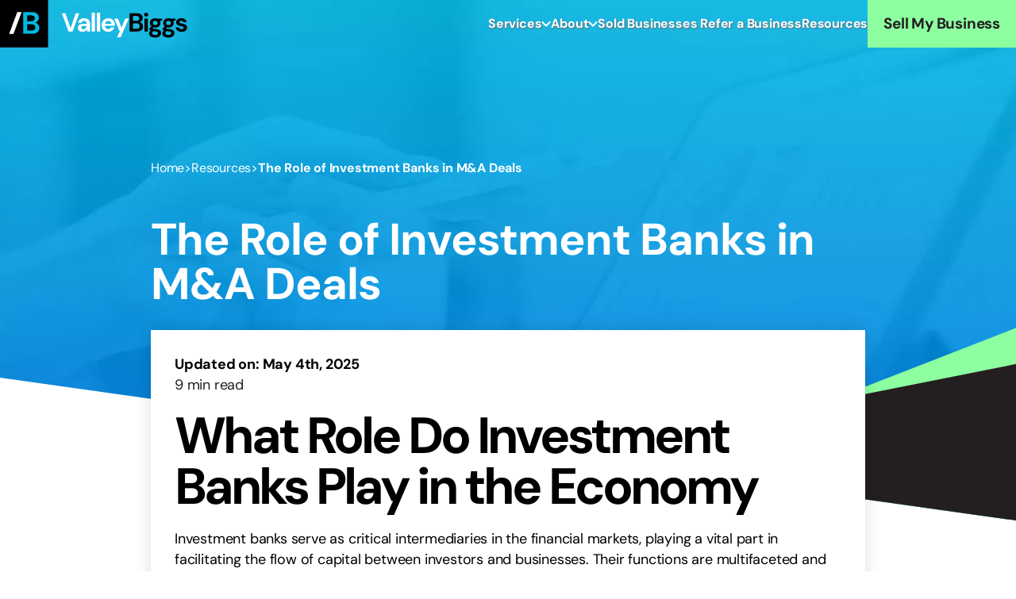

--- FILE ---
content_type: text/html; charset=UTF-8
request_url: https://www.valleybiggs.com/the-role-of-investment-banks-in-ma-deals/
body_size: 19181
content:
<!doctype html>
<html lang="en-US">
<head>
    <meta charset="UTF-8">
    <meta name="viewport" content="width=device-width, initial-scale=1">
        <meta name='robots' content='index, follow, max-image-preview:large, max-snippet:-1, max-video-preview:-1'>

	<!-- This site is optimized with the Yoast SEO plugin v26.7 - https://yoast.com/wordpress/plugins/seo/ -->
	<title>The Role of Investment Banks in M&amp;A Deals - ValleyBiggs</title>
	<meta name="description" content="Discover the critical role of investment banks in economic growth, capital formation, and driving financial stability through expert services.">
	<link rel="canonical" href="https://www.valleybiggs.com/the-role-of-investment-banks-in-ma-deals/">
	<meta property="og:locale" content="en_US">
	<meta property="og:type" content="article">
	<meta property="og:title" content="The Role of Investment Banks in M&amp;A Deals - ValleyBiggs">
	<meta property="og:description" content="Discover the critical role of investment banks in economic growth, capital formation, and driving financial stability through expert services.">
	<meta property="og:url" content="https://www.valleybiggs.com/the-role-of-investment-banks-in-ma-deals/">
	<meta property="og:site_name" content="ValleyBiggs">
	<meta property="article:published_time" content="2024-04-11T08:27:55+00:00">
	<meta property="article:modified_time" content="2025-05-04T07:17:29+00:00">
	<meta name="author" content="vb-admin">
	<meta name="twitter:card" content="summary_large_image">
	<meta name="twitter:label1" content="Written by">
	<meta name="twitter:data1" content="vb-admin">
	<meta name="twitter:label2" content="Est. reading time">
	<meta name="twitter:data2" content="6 minutes">
	<script type="application/ld+json" class="yoast-schema-graph">{"@context":"https://schema.org","@graph":[{"@type":"Article","@id":"https://www.valleybiggs.com/the-role-of-investment-banks-in-ma-deals/#article","isPartOf":{"@id":"https://www.valleybiggs.com/the-role-of-investment-banks-in-ma-deals/"},"author":{"name":"vb-admin","@id":"https://www.valleybiggs.com/#/schema/person/55a11e9b6cae731945ed36f756fde900"},"headline":"The Role of Investment Banks in M&amp;A Deals","datePublished":"2024-04-11T08:27:55+00:00","dateModified":"2025-05-04T07:17:29+00:00","mainEntityOfPage":{"@id":"https://www.valleybiggs.com/the-role-of-investment-banks-in-ma-deals/"},"wordCount":1251,"publisher":{"@id":"https://www.valleybiggs.com/#organization"},"articleSection":["Seller Resources"],"inLanguage":"en-US"},{"@type":"WebPage","@id":"https://www.valleybiggs.com/the-role-of-investment-banks-in-ma-deals/","url":"https://www.valleybiggs.com/the-role-of-investment-banks-in-ma-deals/","name":"The Role of Investment Banks in M&amp;A Deals - ValleyBiggs","isPartOf":{"@id":"https://www.valleybiggs.com/#website"},"datePublished":"2024-04-11T08:27:55+00:00","dateModified":"2025-05-04T07:17:29+00:00","description":"Discover the critical role of investment banks in economic growth, capital formation, and driving financial stability through expert services.","breadcrumb":{"@id":"https://www.valleybiggs.com/the-role-of-investment-banks-in-ma-deals/#breadcrumb"},"inLanguage":"en-US","potentialAction":[{"@type":"ReadAction","target":["https://www.valleybiggs.com/the-role-of-investment-banks-in-ma-deals/"]}]},{"@type":"BreadcrumbList","@id":"https://www.valleybiggs.com/the-role-of-investment-banks-in-ma-deals/#breadcrumb","itemListElement":[{"@type":"ListItem","position":1,"name":"Home","item":"https://www.valleybiggs.com/"},{"@type":"ListItem","position":2,"name":"Resources","item":"https://www.valleybiggs.com/blog/"},{"@type":"ListItem","position":3,"name":"The Role of Investment Banks in M&amp;A Deals"}]},{"@type":"WebSite","@id":"https://www.valleybiggs.com/#website","url":"https://www.valleybiggs.com/","name":"ValleyBiggs","description":"","publisher":{"@id":"https://www.valleybiggs.com/#organization"},"potentialAction":[{"@type":"SearchAction","target":{"@type":"EntryPoint","urlTemplate":"https://www.valleybiggs.com/?s={search_term_string}"},"query-input":{"@type":"PropertyValueSpecification","valueRequired":true,"valueName":"search_term_string"}}],"inLanguage":"en-US"},{"@type":"Organization","@id":"https://www.valleybiggs.com/#organization","name":"ValleyBiggs","url":"https://www.valleybiggs.com/","logo":{"@type":"ImageObject","inLanguage":"en-US","@id":"https://www.valleybiggs.com/#/schema/logo/image/","url":"https://www.valleybiggs.com/wp-content/uploads/vb-logo.png","contentUrl":"https://www.valleybiggs.com/wp-content/uploads/vb-logo.png","width":256,"height":256,"caption":"ValleyBiggs"},"image":{"@id":"https://www.valleybiggs.com/#/schema/logo/image/"}},{"@type":"Person","@id":"https://www.valleybiggs.com/#/schema/person/55a11e9b6cae731945ed36f756fde900","name":"vb-admin","sameAs":["https://www.valleybiggs.com/"]}]}</script>
	<!-- / Yoast SEO plugin. -->


<link rel='dns-prefetch' href='//www.valleybiggs.com'>
<style id='wp-img-auto-sizes-contain-inline-css'>
img:is([sizes=auto i],[sizes^="auto," i]){contain-intrinsic-size:3000px 1500px}
/*# sourceURL=wp-img-auto-sizes-contain-inline-css */
</style>
<style id='wp-block-heading-inline-css'>
h1:where(.wp-block-heading).has-background,h2:where(.wp-block-heading).has-background,h3:where(.wp-block-heading).has-background,h4:where(.wp-block-heading).has-background,h5:where(.wp-block-heading).has-background,h6:where(.wp-block-heading).has-background{padding:1.25em 2.375em}h1.has-text-align-left[style*=writing-mode]:where([style*=vertical-lr]),h1.has-text-align-right[style*=writing-mode]:where([style*=vertical-rl]),h2.has-text-align-left[style*=writing-mode]:where([style*=vertical-lr]),h2.has-text-align-right[style*=writing-mode]:where([style*=vertical-rl]),h3.has-text-align-left[style*=writing-mode]:where([style*=vertical-lr]),h3.has-text-align-right[style*=writing-mode]:where([style*=vertical-rl]),h4.has-text-align-left[style*=writing-mode]:where([style*=vertical-lr]),h4.has-text-align-right[style*=writing-mode]:where([style*=vertical-rl]),h5.has-text-align-left[style*=writing-mode]:where([style*=vertical-lr]),h5.has-text-align-right[style*=writing-mode]:where([style*=vertical-rl]),h6.has-text-align-left[style*=writing-mode]:where([style*=vertical-lr]),h6.has-text-align-right[style*=writing-mode]:where([style*=vertical-rl]){rotate:180deg}
/*# sourceURL=https://www.valleybiggs.com/wp-includes/blocks/heading/style.min.css */
</style>
<style id='wp-block-paragraph-inline-css'>
.is-small-text{font-size:.875em}.is-regular-text{font-size:1em}.is-large-text{font-size:2.25em}.is-larger-text{font-size:3em}.has-drop-cap:not(:focus):first-letter{float:left;font-size:8.4em;font-style:normal;font-weight:100;line-height:.68;margin:.05em .1em 0 0;text-transform:uppercase}body.rtl .has-drop-cap:not(:focus):first-letter{float:none;margin-left:.1em}p.has-drop-cap.has-background{overflow:hidden}:root :where(p.has-background){padding:1.25em 2.375em}:where(p.has-text-color:not(.has-link-color)) a{color:inherit}p.has-text-align-left[style*="writing-mode:vertical-lr"],p.has-text-align-right[style*="writing-mode:vertical-rl"]{rotate:180deg}
/*# sourceURL=https://www.valleybiggs.com/wp-includes/blocks/paragraph/style.min.css */
</style>
<noscript class="delayed-style" data-content="https://www.valleybiggs.com/wp-content/plugins/contact-form-7/includes/css/styles.css?ver=6.1.4"></noscript>
<noscript class="delayed-style" data-content="https://www.valleybiggs.com/wp-content/plugins/honeypot/includes/css/wpa.css?ver=2.3.04"></noscript>
<noscript class="delayed-style" data-content="https://www.valleybiggs.com/wp-content/plugins/simply-gallery-block/plugins/pgc_sgb_lightbox.min.style.css?ver=3.3.2"></noscript>
<noscript class="delayed-style" data-content="https://www.valleybiggs.com/wp-content/plugins/ai-co-pilot-for-wp/public/css/ai-content-helper-public.css?ver=1.2.8"></noscript>
<noscript class="delayed-script" data-src="https://www.valleybiggs.com/wp-includes/js/jquery/jquery.min.js?ver=3.7.1" data-script=""></noscript>
<noscript class="delayed-script" data-src="https://www.valleybiggs.com/wp-includes/js/jquery/jquery-migrate.min.js?ver=3.4.1" data-script=""></noscript>
<noscript class="delayed-script" data-src="https://www.valleybiggs.com/wp-content/plugins/ai-co-pilot-for-wp/public/js/ai-content-helper-public.js?ver=1.2.8" data-script=""></noscript>
<noscript><style>.simply-gallery-amp{ display: block !important; }</style></noscript><noscript><style>.sgb-preloader{ display: none !important; }</style></noscript><!-- Google Tag Manager -->
<noscript class="delayed-script" data-src="" data-script="(function(w,d,s,l,i){w[l]=w[l]||[];w[l].push({'gtm.start':
new Date().getTime(),event:'gtm.js'});var f=d.getElementsByTagName(s)[0],
j=d.createElement(s),dl=l!='dataLayer'?'&l='+l:'';j.async=true;j.src=
'https://www.googletagmanager.com/gtm.js?id='+i+dl;f.parentNode.insertBefore(j,f);
})(window,document,'script','dataLayer','GTM-TBJP6DQ5');"></noscript>
<!-- End Google Tag Manager -->
<!-- Google Analytics -->
<noscript class="delayed-script" data-src="https://analytics.ahrefs.com/analytics.js" data-script=""></noscript>
<!-- Google Analytics --><link rel="icon" href="https://www.valleybiggs.com/wp-content/uploads/cropped-vb-logo-32x32.png" sizes="32x32">
<link rel="icon" href="https://www.valleybiggs.com/wp-content/uploads/cropped-vb-logo-192x192.png" sizes="192x192">
<link rel="apple-touch-icon" href="https://www.valleybiggs.com/wp-content/uploads/cropped-vb-logo-180x180.png">
<meta name="msapplication-TileImage" content="https://www.valleybiggs.com/wp-content/uploads/cropped-vb-logo-270x270.png">
		<style id="wp-custom-css">
			.wp-block-gallery.has-nested-images.columns-3 figure.wp-block-image:not(#individual-image) {
    width: 80% !important;
	    margin: 0 auto;
}


figure.gallery-box {
    display: grid;
    grid-template-columns: repeat(3, 1fr);
    gap: 10px;
    width: 100%;
    margin: 0 auto;
    align-content: center;
    align-items: center;
    justify-items: center;
    margin-top: 30px;
}
	.gallery-box figure.wp-block-image.size-large {
       width: 440px;
} 
.gallery-box figure.wp-block-image.size-large img{
    width:100%;
}
.page-id-4402 figure.wp-block-gallery.has-nested-images.columns-3.is-cropped.wp-block-gallery-1.is-layout-flex.wp-block-gallery-is-layout-flex {
        display: grid;
    grid-template-columns: repeat(3, 1fr);
    gap: 1rem;
    width: 85vw;
    margin: 0 auto;
}
@media (min-width: 768px) and (max-width: 1024px) {
 .page-id-4402 figure.wp-block-gallery.has-nested-images.columns-3.is-cropped.wp-block-gallery-1.is-layout-flex.wp-block-gallery-is-layout-flex {
        display: grid;
    grid-template-columns: repeat(3, 1fr);

}
figure.gallery-box {
    grid-template-columns: 1fr !important;
    gap: 10px !important;
}
.gallery-box figure.wp-block-image.size-large {
    width: 80%;
}
	}

@media (max-width: 768px) {
.page-id-4402	figure.wp-block-gallery.has-nested-images.columns-3.is-cropped.wp-block-gallery-1.is-layout-flex.wp-block-gallery-is-layout-flex{
		display:block!important;	
	}
	.wp-block-gallery.has-nested-images.columns-3 figure.wp-block-image:not(#individual-image) {
    width: 100% !important;
}

	
figure.gallery-box {
    grid-template-columns: 1fr !important;
    gap: 10px !important;
}
	.gallery-box figure.wp-block-image.size-large {
    width: 80%;
}
.page-id-4402 figure.wp-block-image.size-large {
    margin-bottom: 20px !important;
}

}		</style>
		
<style id="valleybiggs-blocks-button">.button {
  display: flex;
  font-size: 1.25rem;
  font-weight: 700;
  margin-top: 40px;
  border: none;
  gap: 10px;
  padding: 0 35px 0 0;
  position: relative;
  width: fit-content;
  text-decoration: none;
  letter-spacing: -1px;
  transition: color 0.3s ease-in-out;
}
@media (min-width: 560px) {
  .button {
    font-size: 1.4rem;
  }
}
@media (min-width: 840px) {
  .button {
    font-size: 1.5rem;
  }
}
@media (min-width: 1140px) {
  .button {
    font-size: 1.8rem;
  }
}
.button:after, .button:before {
  content: "";
  width: 23px;
  height: 26px;
  transition: all 0.3s ease-in-out;
  right: 0;
  top: 50%;
  position: absolute;
}
.button:after {
  transform: translateY(-50%);
}
.button:before {
  transform: translateY(-100%);
  opacity: 0;
  visibility: hidden;
}
.button:hover:after {
  transform: translateY(50%);
  opacity: 0;
  visibility: hidden;
}
.button:hover:before {
  transform: translateY(-50%);
  visibility: visible;
  opacity: 1;
}
.button:before {
  background: url(https://www.valleybiggs.com/wp-content/dist/styles/blocks/../../images/button-arrow-dark.svg);
}
.button.green {
  color: #8dffa0;
}
.button.green:after {
  background: url(https://www.valleybiggs.com/wp-content/dist/styles/blocks/../../images/button-arrow-green.svg);
}
.button.green:hover {
  color: #231f20;
}
.button.blue {
  color: #0178e2;
}
.button.blue:after {
  background: url(https://www.valleybiggs.com/wp-content/dist/styles/blocks/../../images/button-arrow-blue.svg);
  transform: rotate(270deg) translateX(50%) translateY(0px);
}
.button.blue:before {
  transform: rotate(270deg) translateX(50%) translateY(-50%);
}
.button.blue:hover {
  color: #231f20;
}
.button.blue:hover:after {
  background: url(https://www.valleybiggs.com/wp-content/dist/styles/blocks/../../images/button-arrow-blue.svg);
  transform: rotate(270deg) translateX(50%) translateY(50%);
}
.button.blue:hover:before {
  transform: rotate(270deg) translateX(50%) translateY(0);
}
.dark .button:before {
  background: url(https://www.valleybiggs.com/wp-content/dist/styles/blocks/../../images/button-arrow-white.svg);
}
.dark .button.green {
  color: #8dffa0;
}
.dark .button.green:hover {
  color: #ffffff;
}
.dark .button.blue {
  background: #00b9e1;
}
.dark .button.blue:hover {
  color: #ffffff;
}
</style><style id="valleybiggs-blocks-breadcrumbs">.breadcrumbs {
  font-size: 0.9rem;
  padding: 10px 0;
  display: flex;
  gap: 0 8px;
  align-items: center;
  flex-wrap: wrap;
  color: #ffffff;
}
@media (min-width: 840px) {
  .breadcrumbs {
    gap: 13px;
    padding: 20px 0;
    font-size: 1rem;
  }
}
.breadcrumbs a {
  color: #ffffff;
  transition: color 0.3s ease-in-out;
  text-decoration: none;
}
.breadcrumbs a:hover {
  color: #8dffa0;
}
.breadcrumbs__separator:before {
  content: ">";
}
.breadcrumbs__last-item {
  font-weight: 700;
}
.dark .breadcrumbs {
  color: #ffffff;
}
.dark .breadcrumbs a {
  color: #ffffff;
}
.dark .breadcrumbs a:hover {
  color: #8dffa0;
}
</style><style id="valleybiggs-pages-post">@font-face {
  font-family: "DMSans";
  src: url(https://www.valleybiggs.com/wp-content/dist/styles/pages/../../fonts/dm-sans-regular.woff) format("woff2"), url(https://www.valleybiggs.com/wp-content/dist/styles/pages/../../fonts/dm-sans-regular.woff) format("woff");
  font-weight: 400;
  font-style: normal;
  font-display: swap;
}
@font-face {
  font-family: "DMSans";
  src: url(https://www.valleybiggs.com/wp-content/dist/styles/pages/../../fonts/dm-sans-bold.woff2) format("woff2"), url(https://www.valleybiggs.com/wp-content/dist/styles/pages/../../fonts/dm-sans-bold.woff) format("woff");
  font-weight: 700;
  font-style: normal;
  font-display: swap;
}
.vb-logo__rect {
  fill: #000000;
  transition: fill 0.3s ease-in-out;
}
.vb-logo__v {
  fill: #ffffff;
  transition: fill 0.3s ease-in-out;
}
.vb-logo__b {
  fill: #00b9e1;
  transition: fill 0.3s ease-in-out;
}
* > .vb-logo__valley {
  fill: #ffffff;
  transition: fill 0.3s ease-in-out;
}
* > .vb-logo__biggs {
  fill: #000000;
  transition: fill 0.3s ease-in-out;
}
.vb-logo.sticky .vb-logo__rect {
  fill: #00b9e1;
}
.vb-logo.sticky .vb-logo__b {
  fill: #000000;
}
.vb-logo.sticky .vb-logo__valley {
  fill: #00b9e1;
}
.vb-logo.sticky .vb-logo__biggs {
  fill: #231f20;
}
.vb-logo.menu-opened .vb-logo__rect {
  fill: #ffffff;
}
.vb-logo.menu-opened .vb-logo__v {
  fill: #231f20;
}
.vb-logo.menu-opened .vb-logo__b {
  fill: #231f20;
}
.vb-logo.menu-opened .vb-logo__valley {
  fill: #ffffff;
}
.vb-logo.menu-opened .vb-logo__biggs {
  fill: #ffffff;
}
.dark .vb-logo__rect {
  fill: #00b9e1;
}
.dark .vb-logo__v {
  fill: #ffffff;
}
.dark .vb-logo__b {
  fill: #231f20;
}
* > .dark .vb-logo__valley {
  fill: #ffffff;
}
* > .dark .vb-logo__biggs {
  fill: #ffffff;
}
.header {
  display: flex;
  width: 100%;
  transition: background-color 0.3s ease-in-out;
  background: transparent;
  height: 60px;
  justify-content: space-between;
  z-index: 100;
  position: fixed;
  top: 0;
}
@media (min-width: 1440px) {
  .header {
    height: 80px;
  }
}
.header.sticky {
  background-color: #ffffff;
  box-shadow: 2px 2px 14px rgba(0, 0, 0, 0.2);
}
.header__logo, .header__logo a {
  height: 100%;
  display: flex;
  align-items: center;
  z-index: 1001;
  position: relative;
}
.header__hamburger {
  display: flex;
  width: 60px;
  height: 60px;
  padding: 17px 15px;
  flex-direction: column;
  justify-content: space-between;
  align-items: flex-end;
  background: #000000;
  border-radius: 0 0 0 20px;
  position: relative;
  z-index: 1001;
  transition: border-radius 0.3s ease-in-out;
}
.header__hamburger:hover {
  opacity: 1;
}
@media (min-width: 1140px) {
  .header__hamburger {
    display: none;
  }
}
.header__hamburger span {
  display: block;
  height: 4px;
  border-radius: 2px;
  width: 100%;
  background: #8dffa0;
  transition: all 0.3s ease-in-out;
}
.header__hamburger span:nth-child(2) {
  width: 60%;
}
.header__hamburger.menu-opened {
  border-radius: 0;
  background: #231f20;
}
.header__hamburger.menu-opened span:nth-child(1) {
  transform: rotate(45deg) translate(8px, 9px);
}
.header__hamburger.menu-opened span:nth-child(2) {
  opacity: 0;
}
.header__hamburger.menu-opened span:nth-child(3) {
  transform: rotate(-45deg) translate(7px, -7px);
}
.header__widgets {
  width: 100%;
  height: 100%;
  background: #231f20;
  position: fixed;
  top: 0;
  left: 0;
  z-index: 1000;
  transform: translateX(100%);
  transition: transform 0.3s ease-in-out;
  padding-top: 90px;
  overflow-y: auto;
}
@media (min-width: 1140px) {
  .header__widgets {
    transform: none;
    width: auto;
    position: relative;
    background: none;
    padding: 0;
    display: flex;
    overflow-y: visible;
  }
}
.header__widgets:after {
  content: "";
  height: 60px;
  width: 100%;
  position: fixed;
  top: 0;
  left: 0;
  background: #231f20;
}
@media (min-width: 1140px) {
  .header__widgets:after {
    display: none;
  }
}
.header__widgets.menu-opened {
  transform: none;
}
.header__widgets .menu {
  position: relative;
}
@media (min-width: 1140px) {
  .header__widgets .menu {
    display: flex;
    gap: 30px;
    height: 100%;
  }
}
@media (min-width: 1440px) {
  .header__widgets .menu {
    gap: 40px;
  }
}
.header__widgets .menu > li {
  border-bottom: 1.5px solid #000000;
  width: 100%;
}
@media (min-width: 1140px) {
  .header__widgets .menu > li {
    width: auto;
    border: none;
    height: 100%;
  }
}
.header__widgets .menu > li a {
  color: #8dffa0;
  text-decoration: none;
  font-weight: 700;
  width: 100%;
  height: auto;
  display: flex;
  align-items: center;
  justify-content: space-between;
  padding: 20px 30px;
}
@media (min-width: 1140px) {
  .header__widgets .menu > li a {
    color: #ffffff;
    padding: 0;
    height: 100%;
    text-shadow: 1px 1px 2px #6a6a6a;
  }
}
@media (min-width: 1440px) {
  .header__widgets .menu > li a {
    font-size: 1.1rem;
  }
}
.header__widgets .menu > li a:hover {
  color: #1da084;
}
@media (min-width: 1140px) {
  .header__widgets .menu > li a:hover {
    color: #8dffa0;
  }
}
.header__widgets .menu > li.current-menu-item > a {
  color: #1da084;
}
@media (min-width: 1140px) {
  .header__widgets .menu > li.current-menu-item > a {
    color: #8dffa0;
  }
}
.header__widgets .menu > li.menu-item-has-children > a {
  display: flex;
  transition: color 0.3s ease-in-out;
  position: relative;
}
@media (min-width: 1140px) {
  .header__widgets .menu > li.menu-item-has-children > a {
    gap: 5px;
  }
}
.header__widgets .menu > li.menu-item-has-children > a:after, .header__widgets .menu > li.menu-item-has-children > a:before {
  content: "";
  width: 12px;
  height: 7px;
  background: url(https://www.valleybiggs.com/wp-content/dist/styles/pages/../../images/arrow-green.svg);
  transition: all 0.3s ease-in-out;
}
@media (min-width: 1140px) {
  .header__widgets .menu > li.menu-item-has-children > a:after {
    background: url(https://www.valleybiggs.com/wp-content/dist/styles/pages/../../images/arrow-white.svg);
  }
}
.header__widgets .menu > li.menu-item-has-children > a:before {
  display: none;
  background: url(https://www.valleybiggs.com/wp-content/dist/styles/pages/../../images/arrow-green.svg);
  position: absolute;
  right: 0;
  top: 50%;
  transform: translateY(-10px);
  opacity: 0;
}
@media (min-width: 1140px) {
  .header__widgets .menu > li.menu-item-has-children > a:before {
    display: block;
  }
}
.header__widgets .menu > li.menu-item-has-children.opened > a, .header__widgets .menu > li.menu-item-has-children.current-menu-item > a, .header__widgets .menu > li.menu-item-has-children.current-menu-ancestor > a {
  color: #ffffff;
}
@media (min-width: 1140px) {
  .header__widgets .menu > li.menu-item-has-children.opened > a, .header__widgets .menu > li.menu-item-has-children.current-menu-item > a, .header__widgets .menu > li.menu-item-has-children.current-menu-ancestor > a {
    color: #8dffa0;
  }
}
.header__widgets .menu > li.menu-item-has-children.opened > a:after, .header__widgets .menu > li.menu-item-has-children.current-menu-item > a:after, .header__widgets .menu > li.menu-item-has-children.current-menu-ancestor > a:after {
  transform: rotate(180deg);
}
@media (min-width: 1140px) {
  .header__widgets .menu > li.menu-item-has-children.opened > a:after, .header__widgets .menu > li.menu-item-has-children.current-menu-item > a:after, .header__widgets .menu > li.menu-item-has-children.current-menu-ancestor > a:after {
    transform: translateY(10px);
    opacity: 0;
  }
}
@media (min-width: 1140px) {
  .header__widgets .menu > li.menu-item-has-children.opened > a:before, .header__widgets .menu > li.menu-item-has-children.current-menu-item > a:before, .header__widgets .menu > li.menu-item-has-children.current-menu-ancestor > a:before {
    transform: translateY(-3px);
    opacity: 1;
  }
}
@media (min-width: 1140px) {
  .header__widgets .menu > li:nth-last-child(1) a {
    padding: 0 20px;
    background: #8dffa0;
    color: #231f20;
    font-size: 1.2rem;
    text-shadow: none;
  }
}
@media (min-width: 1140px) and (min-width: 1440px) {
  .header__widgets .menu > li:nth-last-child(1) a {
    font-size: 1.4rem;
  }
}
@media (min-width: 1140px) {
  .header__widgets .menu > li:nth-last-child(1) a:hover {
    background: #231f20;
    color: #8dffa0;
  }
}
.header__widgets .menu .sub-menu {
  height: auto;
  max-height: 0;
  overflow: hidden;
  transition: max-height 0.3s linear;
}
@media (min-width: 1140px) {
  .header__widgets .menu .sub-menu {
    width: auto;
    border: none;
    max-height: none;
    visibility: hidden;
    opacity: 0;
    position: absolute;
    transition: all 0.3s ease-in-out;
  }
}
.header__widgets .menu .sub-menu.opened {
  max-height: 500px;
}
@media (min-width: 1140px) {
  .header__widgets .menu .sub-menu.opened {
    max-height: none;
    opacity: 1;
    visibility: visible;
  }
}
.header__widgets .menu .sub-menu > li > a {
  background: #000000;
  padding-left: 60px;
}
@media (min-width: 1140px) {
  .header__widgets .menu .sub-menu > li > a {
    text-shadow: none;
    background: #231f20;
    padding: 15px 20px;
    border-bottom: 1px solid #000000;
    font-weight: 400;
    color: #ffffff;
  }
}
@media (min-width: 1140px) {
  .header__widgets .menu .sub-menu > li > a:nth-last-child(1) {
    border-bottom: none;
  }
}
.header__widgets .menu .sub-menu > li.current-menu-item > a, .header__widgets .menu .sub-menu > li > a:hover {
  color: #1da084;
}
@media (min-width: 1140px) {
  .header__widgets .menu .sub-menu > li.current-menu-item > a, .header__widgets .menu .sub-menu > li > a:hover {
    background: #00b9e1;
    color: #ffffff;
  }
}
@media (min-width: 1140px) {
  .header.sticky .header__widgets .menu > li > a {
    color: #000000;
    text-shadow: none;
  }
}
@media (min-width: 1140px) {
  .header.sticky .header__widgets .menu > li > a:after {
    background: url(https://www.valleybiggs.com/wp-content/dist/styles/pages/../../images/arrow-dark.svg);
  }
}
@media (min-width: 1140px) {
  .header.sticky .header__widgets .menu > li > a:before {
    background: url(https://www.valleybiggs.com/wp-content/dist/styles/pages/../../images/arrow-blue.svg);
  }
}
@media (min-width: 1140px) {
  .header.sticky .header__widgets .menu > li.current-menu-item > a, .header.sticky .header__widgets .menu > li.current-menu-ancestor > a, .header.sticky .header__widgets .menu > li > a:hover {
    color: #00b9e1;
  }
}
@media (min-width: 1140px) {
  .header.sticky .header__widgets .menu > li.menu-item-has-children.opened > a {
    color: #00b9e1;
  }
}
body.admin-bar .header {
  top: 32px;
}
@media (max-width: 782px) {
  body.admin-bar .header {
    top: 46px;
  }
}
@media (max-width: 600px) {
  #wpadminbar {
    position: fixed !important;
  }
}
.hero {
  position: relative;
  color: #ffffff;
  padding-bottom: 100px;
  overflow: hidden;
  clip-path: polygon(0 calc(100% - 100px), 0 0, 100% 0, 100% 100%);
  margin-bottom: -100px;
  z-index: 1;
}
@media (min-width: 1140px) {
  .hero {
    clip-path: polygon(0 calc(100% - 180px), 0 0, 100% 0, 100% 100%);
    margin-bottom: -180px;
  }
}
.hero__background {
  position: absolute;
  height: 100%;
  width: 100%;
}
.hero__background img {
  width: 100%;
  height: 100%;
  object-fit: cover;
}
.hero__content {
  position: relative;
  max-width: 1020px;
  margin: auto;
  padding: 100px 0 100px 0;
}
@media (min-width: 560px) {
  .hero__content {
    padding: 140px 0 120px 0;
  }
}
@media (min-width: 840px) {
  .hero__content {
    padding: 180px 0 140px 0;
  }
}
@media (min-width: 1440px) {
  .hero__content {
    padding: 210px 0 200px 0;
  }
}
.hero__content__caption {
  text-transform: uppercase;
  font-size: 1.25rem;
  font-weight: 700;
  line-height: 1;
}
@media (min-width: 560px) {
  .hero__content__caption {
    font-size: 1.4rem;
  }
}
.hero__content__text {
  color: #ffffff;
  font-size: 1.1rem;
}
.hero__decor {
  position: absolute;
  bottom: 0;
  height: auto;
  right: 0;
  pointer-events: none;
}
.hero__decor svg {
  width: 100%;
  height: auto;
}
.hero__decor--dark {
  width: 400px;
  max-width: 100%;
  transform: translateY(40%);
  min-width: 50%;
}
@media (min-width: 1140px) {
  .hero__decor--dark {
    width: 85%;
    transform: translateY(60%) rotate(7deg);
  }
}
.hero__decor--green {
  max-width: 70%;
  transform: translateY(40%);
  min-width: 40%;
  width: 300px;
}
@media (min-width: 1140px) {
  .hero__decor--green {
    transform: translateY(40%) rotate(8deg);
    width: 35%;
    min-width: auto;
  }
}
.hero.dark {
  color: #ffffff;
  background: #231f20;
}
.footer {
  position: relative;
  z-index: 3;
  color: #ffffff;
  margin-top: auto;
  padding-top: 100px;
}
.footer__background, .footer__decor {
  position: absolute;
  width: 100%;
  height: 100%;
  left: 0;
  top: 0;
}
.footer__background {
  clip-path: polygon(0 0, 100% 130px, 100% 100%, 0 100%);
  background: #231f20;
  z-index: 1;
}
@media (min-width: 840px) {
  .footer__background {
    clip-path: polygon(0 0, 100% 240px, 100% 100%, 0 100%);
  }
}
.footer__decor {
  clip-path: polygon(0 0, 60% 80px, 100% 40px, 100% 100%, 0 100%);
  background: #8dffa0;
  z-index: 0;
}
@media (min-width: 840px) {
  .footer__decor {
    clip-path: polygon(0 0, 40% 150px, 100% 80px, 100% 100%, 0 100%);
  }
}
.footer .container {
  margin: 60px auto;
  display: flex;
  flex-direction: column;
  gap: 30px;
  align-items: center;
  position: relative;
  z-index: 2;
}
@media (min-width: 560px) {
  .footer .container {
    margin: 60px auto 30px;
    gap: 40px;
  }
}
@media (min-width: 840px) {
  .footer .container {
    margin: 80px auto 40px;
    gap: 50px;
  }
}
@media (min-width: 1140px) {
  .footer .container {
    margin: 120px auto 60px;
    gap: 60px;
  }
}
.footer__top {
  display: flex;
  flex-direction: column;
  gap: 30px;
}
@media (min-width: 840px) {
  .footer__top {
    flex-direction: row;
    justify-content: flex-start;
    align-items: flex-end;
    width: 100%;
    gap: 60px;
  }
}
.footer__top__socials {
  display: flex;
  flex-direction: row;
  gap: 30px;
  justify-content: center;
}
@media (min-width: 840px) {
  .footer__top__socials {
    margin-bottom: 37px;
    gap: 20px;
  }
}
.footer__top__socials a {
  display: flex;
  width: 50px;
  height: 50px;
  border-radius: 50%;
  justify-content: center;
  align-items: center;
  padding: 12px;
  background: #ffffff;
}
@media (min-width: 840px) {
  .footer__top__socials a {
    width: 40px;
    height: 40px;
    padding: 8px;
  }
}
.footer__top__socials a:hover {
  background: #8dffa0;
}
.footer__widgets {
  display: flex;
  flex-direction: column;
  gap: 30px;
}
@media (min-width: 560px) {
  .footer__widgets {
    width: 100%;
    flex-direction: row;
    justify-content: space-around;
    flex-wrap: wrap;
  }
}
@media (min-width: 840px) {
  .footer__widgets {
    flex-wrap: nowrap;
  }
}
.footer__widgets > div {
  text-align: center;
}
@media (min-width: 560px) {
  .footer__widgets > div {
    text-align: left;
    flex: 1 1 40%;
  }
}
@media (min-width: 840px) {
  .footer__widgets > div {
    flex: 1 1 20%;
  }
}
.footer__widgets > div > span {
  color: #8dffa0;
  font-size: 1.2rem;
  font-weight: bold;
  margin-bottom: 10px;
  display: block;
}
.footer__widgets > div nav li {
  margin-bottom: 12px;
}
.footer__widgets > div nav a {
  color: #ffffff;
  text-decoration: none;
}
.footer__widgets > div nav a:hover {
  color: #8dffa0;
}
.footer__widgets > div:nth-child(n+3) .menu li {
  margin-bottom: 10px;
}
.footer__widgets > div:nth-child(n+3) .menu a {
  color: #8dffa0;
  font-size: 1.1rem;
  font-weight: bold;
  line-height: 1;
}
@media (min-width: 840px) {
  .footer__widgets > div:nth-child(n+3) .menu a {
    font-size: 1.2rem;
  }
}
.footer__widgets > div:nth-child(n+3) .menu a:hover {
  color: #1da084;
}
.footer__copyright {
  font-size: 0.8rem;
}
.youtube-wrapper {
  position: relative;
  width: 100%;
  height: 0;
  overflow: hidden;
  padding-bottom: 56.25%;
}
.youtube-wrapper iframe {
  position: absolute;
  top: 0;
  left: 0;
  width: 100% !important;
  height: 100% !important;
}
.youtube-wrapper .youtube-wrapper__overlay {
  position: absolute;
  z-index: 1;
  top: 0;
  left: 0;
  width: 100% !important;
  height: 100% !important;
  cursor: pointer;
}
.youtube-wrapper .youtube-wrapper__overlay.hidden {
  display: none;
}
.youtube-wrapper .youtube-wrapper__overlay.reload {
  background: #0c88b4;
}
.youtube-wrapper .youtube-wrapper__overlay img {
  position: relative;
  z-index: 1;
  width: 100%;
  object-fit: cover;
  object-position: center;
  height: 100%;
}
.youtube-wrapper .youtube-wrapper__overlay__shadow {
  position: absolute;
  z-index: 2;
  top: 0;
  left: 0;
  width: 100% !important;
  height: 100% !important;
  background: #ffffff;
  opacity: 0.65;
}
.youtube-wrapper .youtube-wrapper__overlay__icon {
  position: absolute;
  z-index: 3;
  top: 50%;
  left: 50%;
  width: 69px;
  height: 69px;
  border-radius: 100px;
  transform: translate(-50%, -50%);
  background: url(https://www.valleybiggs.com/wp-content/dist/styles/pages/../../images/play.svg);
}
.youtube-wrapper .youtube-wrapper__overlay__icon:before {
  content: "";
  width: 34px;
  height: 53px;
  border-radius: 5px;
  position: absolute;
  top: 23px;
  left: 37px;
}
.youtube-wrapper .youtube-wrapper__overlay__icon:after {
  content: "";
  position: absolute;
  top: 27px;
  left: 19px;
  width: 42px;
  height: 42px;
  transform: rotate(45deg) skew(-5deg, -5deg);
  border-radius: 5px;
}
.youtube-wrapper .youtube-wrapper__overlay:hover .youtube-wrapper__overlay__shadow {
  opacity: 0.4;
}
*, *:before, *:after {
  box-sizing: inherit;
}
html {
  font-size: 16px;
}
.body {
  box-sizing: border-box;
  margin: 0;
  width: 100%;
  color: #000000;
  background: #ffffff;
  font-family: "DMSans", "Verdana", sans-serif;
  font-weight: 400;
  line-height: 1.5;
  position: relative;
  display: flex;
  min-height: 100vh;
  flex-direction: column;
  font-size: 16px;
  letter-spacing: -0.2px;
}
.body.fixed {
  overflow: hidden;
}
.wrapper {
  width: 100%;
  display: flex;
  flex-direction: column;
  margin-bottom: 60px;
}
.container {
  padding: 0 15px;
  margin: 0 auto;
  width: 100%;
  max-width: 1440px;
}
@media (min-width: 560px) {
  .container {
    padding: 0 30px;
  }
}
@media (min-width: 840px) {
  .container {
    padding: 0 45px;
  }
}
@media (min-width: 1140px) {
  .container {
    padding: 0 60px;
  }
}
.overlay {
  position: absolute;
  left: 0;
  top: 0;
  width: 100%;
  height: 100%;
}
.background {
  position: absolute;
  width: 100%;
  height: 100%;
  top: 0;
  left: 0;
  z-index: 0;
}
.background picture {
  width: 100%;
  height: 100%;
}
.background picture img {
  object-fit: cover;
  width: 100%;
  height: 100%;
}
.cubes {
  position: absolute;
  bottom: 0;
  right: 0;
  width: 100%;
  height: 100%;
  background: url(https://www.valleybiggs.com/wp-content/dist/styles/pages/../../images/cubes.svg) bottom right no-repeat;
  background-size: contain;
}
.cubes--dark {
  background: url(https://www.valleybiggs.com/wp-content/dist/styles/pages/../../images/cubes-dark.svg) bottom right no-repeat;
}
.cubes--top {
  top: 0;
  transform: rotate(180deg);
}
span.green {
  color: #1da084;
}
span.blue {
  color: #0178e2;
}
span.dark {
  color: #231f20;
}
span.cyan {
  color: #00b9e1;
}
span.small {
  font-size: smaller;
}
span.big {
  font-size: larger;
}
.dark span.green {
  color: #8dffa0;
}
.dark span.blue {
  color: #00b9e1;
}
.dark span.dark {
  color: #ffffff;
}
h1, h2, h3, h4, .h4, h5, h6 {
  margin: 20px 0;
  line-height: 1.2;
  font-weight: 700;
}
h1, .h1 {
  font-size: 3rem;
  letter-spacing: -3px;
  line-height: 0.85;
  margin: 30px 0;
}
@media (min-width: 560px) {
  h1, .h1 {
    font-size: 5rem;
  }
}
@media (min-width: 840px) {
  h1, .h1 {
    font-size: 5rem;
  }
}
@media (min-width: 1140px) {
  h1, .h1 {
    font-size: 7rem;
  }
}
h2, .h2 {
  font-size: 2rem;
  line-height: 1;
  letter-spacing: -2px;
}
@media (min-width: 560px) {
  h2, .h2 {
    font-size: 2.5rem;
    letter-spacing: -3px;
  }
}
@media (min-width: 840px) {
  h2, .h2 {
    font-size: 3.5rem;
    letter-spacing: -4px;
  }
}
@media (min-width: 1140px) {
  h2, .h2 {
    font-size: 4rem;
  }
}
h3, .h3 {
  font-size: 1.5rem;
}
@media (min-width: 560px) {
  h3, .h3 {
    font-size: 1.75rem;
  }
}
@media (min-width: 840px) {
  h3, .h3 {
    font-size: 2rem;
  }
}
p, ul, ol {
  margin: 20px 0;
}
p:nth-child(1), ul:nth-child(1), ol:nth-child(1) {
  margin-top: 0;
}
p:nth-last-child(1), ul:nth-last-child(1), ol:nth-last-child(1) {
  margin-bottom: 0;
}
figure {
  margin: 0;
}
img {
  width: auto;
  height: auto;
  max-height: 100%;
  max-width: 100%;
  display: block;
}
button, label {
  cursor: pointer;
  -webkit-appearance: none;
  appearance: none;
  background: none;
  border: none;
  outline: none;
  -webkit-tap-highlight-color: transparent;
  -webkit-touch-callout: none;
  -webkit-user-select: none;
  -moz-user-select: none;
  -ms-user-select: none;
  user-select: none;
  transition: all 0.3s ease-in-out;
}
[type="search"], [type="number"] {
  border: none;
  -webkit-appearance: textfield;
  padding-top: 0;
  padding-bottom: 0;
}
input[type="search"]::-webkit-search-decoration {
  -webkit-appearance: none;
}
input::-webkit-search-decoration {
  -webkit-appearance: none;
}
input::-webkit-outer-spin-button, input::-webkit-inner-spin-button {
  -webkit-appearance: none;
  margin: 0;
}
input[type="number"] {
  -moz-appearance: textfield;
}
input[type="text"], input[type="tel"], input[type="email"], input[type="search"], input[type="password"], input:not([type="radio"]), textarea {
  outline: none;
  -webkit-border-radius: 0px;
  -moz-border-radius: 0px;
  border-radius: 0px;
  -webkit-appearance: none;
  font-family: "DMSans", "Verdana", sans-serif;
  font-weight: 400;
}
textarea {
  font-size: 1rem;
  -webkit-border-radius: 4px;
  -moz-border-radius: 4px;
  border-radius: 4px;
  padding: 10px;
  resize: none;
  -webkit-appearance: none;
  font-family: "DMSans", "Verdana", sans-serif;
  font-weight: 400;
}
select {
  outline: none;
  font-family: "DMSans", "Verdana", sans-serif;
  font-weight: 400;
  -webkit-border-radius: 4px;
  -moz-border-radius: 4px;
  border-radius: 4px;
  background: #ffffff;
  box-shadow: none;
}
button {
  font-family: "DMSans", "Verdana", sans-serif;
  font-weight: 400;
}
input[type=search]::-ms-clear {
  display: none;
  width: 0;
  height: 0;
}
input[type=search]::-ms-reveal {
  display: none;
  width: 0;
  height: 0;
}
input[type="search"]::-webkit-search-decoration, input[type="search"]::-webkit-search-cancel-button, input[type="search"]::-webkit-search-results-button, input[type="search"]::-webkit-search-results-decoration {
  display: none;
}
input[type="checkbox"] {
  visibility: hidden;
  float: left;
}
input[type="checkbox"]:after {
  content: "";
  width: 20px;
  height: 20px;
  border-radius: 4px;
  border: 1px solid #000000;
  cursor: pointer;
  display: block;
  visibility: visible;
  background-repeat: no-repeat;
  background-size: 12px;
  background-position: center;
}
input[type="checkbox"]:checked:after {
  background-image: url(https://www.valleybiggs.com/wp-content/dist/styles/pages/../../images/check.svg);
}
svg {
  width: auto;
  height: 100%;
  fill: currentColor;
}
nav ul {
  margin: 0;
  padding: 0;
  list-style: none;
}
.aligncenter {
  margin: auto;
  display: block;
  text-align: center;
}
a {
  color: #1da084;
  transition: all 0.3s ease-in-out;
}
a:hover {
  color: #0178e2;
}
.hero h1 {
  font-size: 2.5rem;
  line-height: 1;
  letter-spacing: -1px;
}
@media (min-width: 840px) {
  .hero h1 {
    font-size: 3rem;
  }
}
@media (min-width: 1140px) {
  .hero h1 {
    font-size: 3.5rem;
  }
}
.post {
  padding-bottom: 30px;
}
@media (min-width: 840px) {
  .post {
    display: flex;
    gap: 15px;
    padding-bottom: 60px;
  }
}
@media (min-width: 1140px) {
  .post {
    gap: 30px;
  }
}
.post__content {
  position: relative;
  background: #ffffff;
  margin: -90px auto 0;
  z-index: 2;
  padding: 30px;
  box-shadow: 0 0px 18px rgba(0, 0, 0, 0.14);
  max-width: 900px;
}
@media (min-width: 560px) {
  .post__content {
    margin-top: -120px;
  }
}
@media (min-width: 1140px) {
  .post__content {
    font-size: 1.1rem;
    margin-top: -60px;
  }
}
.post__content__author {
  display: flex;
  gap: 15px;
  align-items: center;
  margin: 15px 0;
}
.post__content__author__image {
  width: 40px;
  height: 40px;
  border-radius: 50%;
  overflow: hidden;
}
.post__content__author__name {
  font-weight: 700;
}
.post__content__author__name a {
  text-decoration: none;
}
.post__content__meta {
  display: flex;
  margin: 15px 0 30px;
  align-items: center;
  gap: 20px;
}
.post__content__meta__date {
  font-weight: 700;
}
.post__content__meta__reading-time {
  display: flex;
  gap: 7px;
  align-items: center;
  color: #231f20;
}
.post__content__bottom {
  display: flex;
  gap: 10px;
  flex-direction: column;
  margin-top: 40px;
}
@media (min-width: 560px) {
  .post__content__bottom {
    flex-direction: row;
    justify-content: space-between;
  }
}
.post__content__bottom__date {
  color: #231f20;
  font-weight: 700;
}
</style><style id='global-styles-inline-css'>
:root{--wp--preset--aspect-ratio--square: 1;--wp--preset--aspect-ratio--4-3: 4/3;--wp--preset--aspect-ratio--3-4: 3/4;--wp--preset--aspect-ratio--3-2: 3/2;--wp--preset--aspect-ratio--2-3: 2/3;--wp--preset--aspect-ratio--16-9: 16/9;--wp--preset--aspect-ratio--9-16: 9/16;--wp--preset--color--black: #000000;--wp--preset--color--cyan-bluish-gray: #abb8c3;--wp--preset--color--white: #ffffff;--wp--preset--color--pale-pink: #f78da7;--wp--preset--color--vivid-red: #cf2e2e;--wp--preset--color--luminous-vivid-orange: #ff6900;--wp--preset--color--luminous-vivid-amber: #fcb900;--wp--preset--color--light-green-cyan: #7bdcb5;--wp--preset--color--vivid-green-cyan: #00d084;--wp--preset--color--pale-cyan-blue: #8ed1fc;--wp--preset--color--vivid-cyan-blue: #0693e3;--wp--preset--color--vivid-purple: #9b51e0;--wp--preset--gradient--vivid-cyan-blue-to-vivid-purple: linear-gradient(135deg,rgb(6,147,227) 0%,rgb(155,81,224) 100%);--wp--preset--gradient--light-green-cyan-to-vivid-green-cyan: linear-gradient(135deg,rgb(122,220,180) 0%,rgb(0,208,130) 100%);--wp--preset--gradient--luminous-vivid-amber-to-luminous-vivid-orange: linear-gradient(135deg,rgb(252,185,0) 0%,rgb(255,105,0) 100%);--wp--preset--gradient--luminous-vivid-orange-to-vivid-red: linear-gradient(135deg,rgb(255,105,0) 0%,rgb(207,46,46) 100%);--wp--preset--gradient--very-light-gray-to-cyan-bluish-gray: linear-gradient(135deg,rgb(238,238,238) 0%,rgb(169,184,195) 100%);--wp--preset--gradient--cool-to-warm-spectrum: linear-gradient(135deg,rgb(74,234,220) 0%,rgb(151,120,209) 20%,rgb(207,42,186) 40%,rgb(238,44,130) 60%,rgb(251,105,98) 80%,rgb(254,248,76) 100%);--wp--preset--gradient--blush-light-purple: linear-gradient(135deg,rgb(255,206,236) 0%,rgb(152,150,240) 100%);--wp--preset--gradient--blush-bordeaux: linear-gradient(135deg,rgb(254,205,165) 0%,rgb(254,45,45) 50%,rgb(107,0,62) 100%);--wp--preset--gradient--luminous-dusk: linear-gradient(135deg,rgb(255,203,112) 0%,rgb(199,81,192) 50%,rgb(65,88,208) 100%);--wp--preset--gradient--pale-ocean: linear-gradient(135deg,rgb(255,245,203) 0%,rgb(182,227,212) 50%,rgb(51,167,181) 100%);--wp--preset--gradient--electric-grass: linear-gradient(135deg,rgb(202,248,128) 0%,rgb(113,206,126) 100%);--wp--preset--gradient--midnight: linear-gradient(135deg,rgb(2,3,129) 0%,rgb(40,116,252) 100%);--wp--preset--font-size--small: 13px;--wp--preset--font-size--medium: 20px;--wp--preset--font-size--large: 36px;--wp--preset--font-size--x-large: 42px;--wp--preset--spacing--20: 0.44rem;--wp--preset--spacing--30: 0.67rem;--wp--preset--spacing--40: 1rem;--wp--preset--spacing--50: 1.5rem;--wp--preset--spacing--60: 2.25rem;--wp--preset--spacing--70: 3.38rem;--wp--preset--spacing--80: 5.06rem;--wp--preset--shadow--natural: 6px 6px 9px rgba(0, 0, 0, 0.2);--wp--preset--shadow--deep: 12px 12px 50px rgba(0, 0, 0, 0.4);--wp--preset--shadow--sharp: 6px 6px 0px rgba(0, 0, 0, 0.2);--wp--preset--shadow--outlined: 6px 6px 0px -3px rgb(255, 255, 255), 6px 6px rgb(0, 0, 0);--wp--preset--shadow--crisp: 6px 6px 0px rgb(0, 0, 0);}:where(.is-layout-flex){gap: 0.5em;}:where(.is-layout-grid){gap: 0.5em;}body .is-layout-flex{display: flex;}.is-layout-flex{flex-wrap: wrap;align-items: center;}.is-layout-flex > :is(*, div){margin: 0;}body .is-layout-grid{display: grid;}.is-layout-grid > :is(*, div){margin: 0;}:where(.wp-block-columns.is-layout-flex){gap: 2em;}:where(.wp-block-columns.is-layout-grid){gap: 2em;}:where(.wp-block-post-template.is-layout-flex){gap: 1.25em;}:where(.wp-block-post-template.is-layout-grid){gap: 1.25em;}.has-black-color{color: var(--wp--preset--color--black) !important;}.has-cyan-bluish-gray-color{color: var(--wp--preset--color--cyan-bluish-gray) !important;}.has-white-color{color: var(--wp--preset--color--white) !important;}.has-pale-pink-color{color: var(--wp--preset--color--pale-pink) !important;}.has-vivid-red-color{color: var(--wp--preset--color--vivid-red) !important;}.has-luminous-vivid-orange-color{color: var(--wp--preset--color--luminous-vivid-orange) !important;}.has-luminous-vivid-amber-color{color: var(--wp--preset--color--luminous-vivid-amber) !important;}.has-light-green-cyan-color{color: var(--wp--preset--color--light-green-cyan) !important;}.has-vivid-green-cyan-color{color: var(--wp--preset--color--vivid-green-cyan) !important;}.has-pale-cyan-blue-color{color: var(--wp--preset--color--pale-cyan-blue) !important;}.has-vivid-cyan-blue-color{color: var(--wp--preset--color--vivid-cyan-blue) !important;}.has-vivid-purple-color{color: var(--wp--preset--color--vivid-purple) !important;}.has-black-background-color{background-color: var(--wp--preset--color--black) !important;}.has-cyan-bluish-gray-background-color{background-color: var(--wp--preset--color--cyan-bluish-gray) !important;}.has-white-background-color{background-color: var(--wp--preset--color--white) !important;}.has-pale-pink-background-color{background-color: var(--wp--preset--color--pale-pink) !important;}.has-vivid-red-background-color{background-color: var(--wp--preset--color--vivid-red) !important;}.has-luminous-vivid-orange-background-color{background-color: var(--wp--preset--color--luminous-vivid-orange) !important;}.has-luminous-vivid-amber-background-color{background-color: var(--wp--preset--color--luminous-vivid-amber) !important;}.has-light-green-cyan-background-color{background-color: var(--wp--preset--color--light-green-cyan) !important;}.has-vivid-green-cyan-background-color{background-color: var(--wp--preset--color--vivid-green-cyan) !important;}.has-pale-cyan-blue-background-color{background-color: var(--wp--preset--color--pale-cyan-blue) !important;}.has-vivid-cyan-blue-background-color{background-color: var(--wp--preset--color--vivid-cyan-blue) !important;}.has-vivid-purple-background-color{background-color: var(--wp--preset--color--vivid-purple) !important;}.has-black-border-color{border-color: var(--wp--preset--color--black) !important;}.has-cyan-bluish-gray-border-color{border-color: var(--wp--preset--color--cyan-bluish-gray) !important;}.has-white-border-color{border-color: var(--wp--preset--color--white) !important;}.has-pale-pink-border-color{border-color: var(--wp--preset--color--pale-pink) !important;}.has-vivid-red-border-color{border-color: var(--wp--preset--color--vivid-red) !important;}.has-luminous-vivid-orange-border-color{border-color: var(--wp--preset--color--luminous-vivid-orange) !important;}.has-luminous-vivid-amber-border-color{border-color: var(--wp--preset--color--luminous-vivid-amber) !important;}.has-light-green-cyan-border-color{border-color: var(--wp--preset--color--light-green-cyan) !important;}.has-vivid-green-cyan-border-color{border-color: var(--wp--preset--color--vivid-green-cyan) !important;}.has-pale-cyan-blue-border-color{border-color: var(--wp--preset--color--pale-cyan-blue) !important;}.has-vivid-cyan-blue-border-color{border-color: var(--wp--preset--color--vivid-cyan-blue) !important;}.has-vivid-purple-border-color{border-color: var(--wp--preset--color--vivid-purple) !important;}.has-vivid-cyan-blue-to-vivid-purple-gradient-background{background: var(--wp--preset--gradient--vivid-cyan-blue-to-vivid-purple) !important;}.has-light-green-cyan-to-vivid-green-cyan-gradient-background{background: var(--wp--preset--gradient--light-green-cyan-to-vivid-green-cyan) !important;}.has-luminous-vivid-amber-to-luminous-vivid-orange-gradient-background{background: var(--wp--preset--gradient--luminous-vivid-amber-to-luminous-vivid-orange) !important;}.has-luminous-vivid-orange-to-vivid-red-gradient-background{background: var(--wp--preset--gradient--luminous-vivid-orange-to-vivid-red) !important;}.has-very-light-gray-to-cyan-bluish-gray-gradient-background{background: var(--wp--preset--gradient--very-light-gray-to-cyan-bluish-gray) !important;}.has-cool-to-warm-spectrum-gradient-background{background: var(--wp--preset--gradient--cool-to-warm-spectrum) !important;}.has-blush-light-purple-gradient-background{background: var(--wp--preset--gradient--blush-light-purple) !important;}.has-blush-bordeaux-gradient-background{background: var(--wp--preset--gradient--blush-bordeaux) !important;}.has-luminous-dusk-gradient-background{background: var(--wp--preset--gradient--luminous-dusk) !important;}.has-pale-ocean-gradient-background{background: var(--wp--preset--gradient--pale-ocean) !important;}.has-electric-grass-gradient-background{background: var(--wp--preset--gradient--electric-grass) !important;}.has-midnight-gradient-background{background: var(--wp--preset--gradient--midnight) !important;}.has-small-font-size{font-size: var(--wp--preset--font-size--small) !important;}.has-medium-font-size{font-size: var(--wp--preset--font-size--medium) !important;}.has-large-font-size{font-size: var(--wp--preset--font-size--large) !important;}.has-x-large-font-size{font-size: var(--wp--preset--font-size--x-large) !important;}
/*# sourceURL=global-styles-inline-css */
</style>
</head>
<body class="body wp-singular post-template-default single single-post postid-3397 single-format-standard wp-custom-logo wp-theme-valleybiggs">
<!-- Google Tag Manager (noscript) -->
<noscript><iframe src="https://www.googletagmanager.com/ns.html?id=GTM-TBJP6DQ5"
height="0" width="0" style="display:none;visibility:hidden"></iframe></noscript>
<!-- End Google Tag Manager (noscript) -->
<header class="header light">
    <div class="header__logo"><a href="/" aria-label="Home"><svg width="1260px" height="320px" viewBox="0 0 1260 320"><g class="vb-logo"><rect class="vb-logo__rect" x="-2.84217094e-14" y="0" width="323.4" height="318.8"></rect><polygon class="vb-logo__v" points="61.4 228.2 116.1 81.6 145.3 81.6 90.4 228.2"></polygon><path class="vb-logo__b" d="M156.3,227.2 L156.3,81.6 L214.8,81.6 C229.9,81.6 241.5,85.1 249.4,92.1 C257.4,99.1 261.4,108.1 261.4,119 C261.4,128.2 258.9,135.5 254,140.9 C249.1,146.4 243.1,150.1 236,152 C244.3,153.7 251.2,157.8 256.6,164.4 C262,171 264.7,178.7 264.7,187.4 C264.7,198.9 260.5,208.4 252.2,215.9 C243.9,223.4 232.1,227.2 216.8,227.2 L156.3,227.2 Z M182.9,142.7 L210.8,142.7 C218.3,142.7 224,141 228.1,137.5 C232.1,134 234.1,129.1 234.1,122.7 C234.1,116.6 232.1,111.8 228.2,108.2 C224.2,104.7 218.3,102.9 210.4,102.9 L182.9,102.9 L182.9,142.7 L182.9,142.7 Z M182.9,205.6 L212.7,205.6 C220.6,205.6 226.7,203.8 231.1,200.1 C235.5,196.4 237.7,191.3 237.7,184.6 C237.7,177.8 235.4,172.5 230.8,168.6 C226.2,164.7 220,162.8 212.3,162.8 L183,162.8 L183,205.6 L182.9,205.6 Z"></path><g class="vb-logo__valley"><polygon points="460.8 211.8 415.9 89 439.9 89 474.6 188.9 509.5 89 533.2 89 488.3 211.8"></polygon><path d="M555.7,213.9 C548.2,213.9 542.1,212.7 537.3,210.3 C532.5,207.9 528.9,204.7 526.6,200.7 C524.3,196.7 523.1,192.3 523.1,187.5 C523.1,179.4 526.3,172.9 532.6,167.8 C538.9,162.8 548.4,160.3 561,160.3 L583.1,160.3 L583.1,158.2 C583.1,152.2 581.4,147.8 578,145 C574.6,142.2 570.4,140.8 565.4,140.8 C560.8,140.8 556.9,141.9 553.5,144 C550.1,146.2 548,149.4 547.2,153.6 L525.3,153.6 C525.9,147.3 528,141.8 531.7,137.1 C535.4,132.4 540.2,128.8 546,126.3 C551.8,123.8 558.4,122.5 565.7,122.5 C578.1,122.5 587.9,125.6 595,131.8 C602.1,138 605.7,146.8 605.7,158.1 L605.7,211.6 L586.4,211.6 L584.3,197.6 C581.7,202.3 578.1,206.1 573.5,209.2 C568.9,212.4 563,213.9 555.7,213.9 Z M560.8,196.3 C567.2,196.3 572.2,194.2 575.8,190 C579.4,185.8 581.6,180.6 582.6,174.4 L563.5,174.4 C557.5,174.4 553.3,175.5 550.7,177.6 C548.1,179.8 546.8,182.4 546.8,185.6 C546.8,189 548.1,191.6 550.7,193.5 C553.2,195.4 556.6,196.3 560.8,196.3 Z"></path><polygon points="616.5 211.8 616.5 85.4 639 85.4 639 211.8"></polygon><polygon points="651.4 211.8 651.4 85.4 673.9 85.4 673.9 211.8"></polygon><path d="M728.6,213.9 C719.8,213.9 712,212 705.3,208.3 C698.5,204.6 693.2,199.3 689.3,192.5 C685.4,185.7 683.5,177.9 683.5,169 C683.5,160 685.4,152 689.2,145 C693,138 698.3,132.5 705,128.6 C711.7,124.7 719.7,122.7 728.8,122.7 C737.3,122.7 744.9,124.6 751.4,128.3 C758,132 763.1,137.2 766.8,143.7 C770.5,150.2 772.3,157.4 772.3,165.4 C772.3,166.7 772.3,168 772.2,169.4 C772.1,170.8 772.1,172.3 771.9,173.8 L705.7,173.8 C706.2,180.6 708.5,185.9 712.8,189.8 C717.1,193.7 722.2,195.6 728.3,195.6 C732.9,195.6 736.7,194.6 739.8,192.5 C742.9,190.5 745.2,187.8 746.7,184.5 L769.5,184.5 C767.9,190 765.1,195 761.3,199.5 C757.5,204 752.8,207.5 747.3,210.1 C741.9,212.6 735.6,213.9 728.6,213.9 Z M728.8,140.9 C723.3,140.9 718.4,142.5 714.2,145.6 C710,148.7 707.3,153.4 706.1,159.7 L749.4,159.7 C749,154 746.9,149.4 743.1,146 C739.3,142.6 734.5,140.9 728.8,140.9 Z"></path><polygon points="787.4 250.4 807.6 206 802.3 206 768.4 124.7 792.8 124.7 817.2 185.9 842.6 124.7 866.5 124.7 811.2 250.4"></polygon></g><g class="vb-logo__biggs"><path d="M871.3,211.8 L871.3,88.9 L920.6,88.9 C933.4,88.9 943.1,91.9 949.8,97.8 C956.5,103.7 959.9,111.3 959.9,120.5 C959.9,128.2 957.8,134.4 953.7,139 C949.5,143.6 944.5,146.8 938.5,148.4 C945.5,149.8 951.3,153.3 955.9,158.8 C960.5,164.4 962.7,170.8 962.7,178.2 C962.7,187.9 959.2,195.9 952.2,202.2 C945.2,208.5 935.2,211.7 922.4,211.7 L871.3,211.7 L871.3,211.8 Z M893.7,140.5 L917.2,140.5 C923.5,140.5 928.4,139 931.8,136.1 C935.2,133.2 936.9,129 936.9,123.6 C936.9,118.5 935.2,114.4 931.9,111.4 C928.6,108.4 923.6,106.9 916.9,106.9 L893.7,106.9 L893.7,140.5 Z M893.7,193.5 L918.8,193.5 C925.5,193.5 930.6,192 934.3,188.8 C938,185.7 939.8,181.3 939.8,175.7 C939.8,170 937.9,165.5 934,162.2 C930.1,158.9 924.9,157.3 918.4,157.3 L893.7,157.3 L893.7,193.5 Z"></path><path d="M983.1,111.2 C979,111.2 975.6,110 973,107.5 C970.4,105 969.1,101.9 969.1,98.2 C969.1,94.5 970.4,91.4 973,89 C975.6,86.6 979,85.4 983.1,85.4 C987.2,85.4 990.6,86.6 993.2,89 C995.8,91.4 997.1,94.5 997.1,98.2 C997.1,101.9 995.8,105 993.2,107.5 C990.5,110 987.2,111.2 983.1,111.2 Z M971.8,211.8 L971.8,124.8 L994.3,124.8 L994.3,211.8 L971.8,211.8 Z"></path><path d="M1044.1,185.8 C1039.9,185.8 1036,185.3 1032.3,184.4 L1025.8,190.9 C1027.8,192 1030.5,192.8 1033.9,193.5 C1037.3,194.2 1042.8,194.9 1050.4,195.6 C1062,196.7 1070.4,199.4 1075.7,203.8 C1081,208.2 1083.6,214.4 1083.6,222.2 C1083.6,227.3 1082.2,232.2 1079.4,236.9 C1076.6,241.5 1072.3,245.3 1066.4,248.1 C1060.5,251 1053.1,252.4 1043.9,252.4 C1031.5,252.4 1021.5,250.1 1013.9,245.5 C1006.3,240.9 1002.5,233.9 1002.5,224.7 C1002.5,216.9 1006.3,210.1 1013.9,204.3 C1011.6,203.2 1009.5,202.1 1007.8,201 C1006.1,199.8 1004.6,198.6 1003.3,197.3 L1003.3,193.3 L1018.6,177.2 C1011.8,171.2 1008.4,163.6 1008.4,154.2 C1008.4,148.4 1009.8,143 1012.7,138.2 C1015.6,133.4 1019.6,129.6 1024.9,126.8 C1030.2,124 1036.5,122.6 1044,122.6 C1048.9,122.6 1053.5,123.3 1057.7,124.7 L1090.7,124.7 L1090.7,138.4 L1075.8,139.5 C1078.1,143.9 1079.3,148.9 1079.3,154.2 C1079.3,160.1 1077.9,165.4 1075.1,170.2 C1072.3,175 1068.2,178.8 1062.9,181.6 C1057.7,184.4 1051.4,185.8 1044.1,185.8 Z M1023.1,222.5 C1023.1,226.8 1025.1,230.1 1029.2,232.2 C1033.2,234.4 1038.2,235.4 1044,235.4 C1049.6,235.4 1054.2,234.3 1057.7,232 C1061.2,229.7 1063,226.6 1063,222.8 C1063,219.6 1061.9,217 1059.6,214.9 C1057.3,212.8 1052.8,211.5 1046,211 C1041.2,210.6 1036.8,210.1 1032.7,209.4 C1029.3,211.3 1026.9,213.3 1025.4,215.5 C1023.8,217.9 1023.1,220.2 1023.1,222.5 Z M1044.1,168.6 C1048.7,168.6 1052.4,167.4 1055.4,164.9 C1058.4,162.4 1059.9,158.9 1059.9,154.4 C1059.9,149.8 1058.4,146.3 1055.4,143.9 C1052.4,141.4 1048.6,140.2 1044.1,140.2 C1039.3,140.2 1035.4,141.4 1032.5,143.9 C1029.6,146.4 1028.1,149.9 1028.1,154.4 C1028.1,159 1029.6,162.5 1032.5,164.9 C1035.5,167.4 1039.3,168.6 1044.1,168.6 Z"></path><path d="M1133.5,185.8 C1129.3,185.8 1125.4,185.3 1121.7,184.4 L1115.2,190.9 C1117.2,192 1119.9,192.8 1123.3,193.5 C1126.7,194.2 1132.2,194.9 1139.8,195.6 C1151.4,196.7 1159.8,199.4 1165.1,203.8 C1170.4,208.2 1173,214.4 1173,222.2 C1173,227.3 1171.6,232.2 1168.8,236.9 C1166,241.5 1161.7,245.3 1155.8,248.1 C1149.9,251 1142.5,252.4 1133.3,252.4 C1120.9,252.4 1110.9,250.1 1103.3,245.5 C1095.7,240.9 1091.9,233.9 1091.9,224.7 C1091.9,216.9 1095.7,210.1 1103.3,204.3 C1101,203.2 1098.9,202.1 1097.2,201 C1095.5,199.8 1094,198.6 1092.7,197.3 L1092.7,193.3 L1108,177.2 C1101.2,171.2 1097.8,163.6 1097.8,154.2 C1097.8,148.4 1099.2,143 1102.1,138.2 C1105,133.4 1109,129.6 1114.3,126.8 C1119.6,124 1125.9,122.6 1133.4,122.6 C1138.3,122.6 1142.9,123.3 1147.1,124.7 L1180.1,124.7 L1180.1,138.4 L1165.2,139.5 C1167.5,143.9 1168.7,148.9 1168.7,154.2 C1168.7,160.1 1167.3,165.4 1164.5,170.2 C1161.7,175 1157.6,178.8 1152.3,181.6 C1147,184.4 1140.7,185.8 1133.5,185.8 Z M1112.4,222.5 C1112.4,226.8 1114.4,230.1 1118.5,232.2 C1122.5,234.4 1127.5,235.4 1133.3,235.4 C1138.9,235.4 1143.5,234.3 1147,232 C1150.5,229.7 1152.3,226.6 1152.3,222.8 C1152.3,219.6 1151.2,217 1148.9,214.9 C1146.6,212.8 1142.1,211.5 1135.3,211 C1130.5,210.6 1126.1,210.1 1122,209.4 C1118.6,211.3 1116.2,213.3 1114.7,215.5 C1113.1,217.9 1112.4,220.2 1112.4,222.5 Z M1133.5,168.6 C1138.1,168.6 1141.8,167.4 1144.8,164.9 C1147.8,162.4 1149.3,158.9 1149.3,154.4 C1149.3,149.8 1147.8,146.3 1144.8,143.9 C1141.8,141.4 1138,140.2 1133.5,140.2 C1128.7,140.2 1124.8,141.4 1121.9,143.9 C1119,146.4 1117.5,149.9 1117.5,154.4 C1117.5,159 1119,162.5 1121.9,164.9 C1124.8,167.4 1128.7,168.6 1133.5,168.6 Z"></path><path d="M1221.9,213.9 C1214.2,213.9 1207.4,212.6 1201.5,210.1 C1195.6,207.6 1191,204.1 1187.5,199.7 C1184,195.3 1181.9,190.1 1181.2,184.3 L1203.8,184.3 C1204.5,187.7 1206.4,190.6 1209.5,193 C1212.6,195.4 1216.6,196.6 1221.5,196.6 C1226.4,196.6 1230,195.6 1232.3,193.6 C1234.6,191.6 1235.7,189.3 1235.7,186.8 C1235.7,183.1 1234.1,180.5 1230.8,179.2 C1227.5,177.9 1223,176.5 1217.1,175.3 C1213.4,174.5 1209.6,173.5 1205.7,172.3 C1201.8,171.1 1198.3,169.6 1195.1,167.8 C1191.9,166 1189.3,163.6 1187.3,160.8 C1185.3,157.9 1184.3,154.4 1184.3,150.2 C1184.3,142.5 1187.4,136 1193.5,130.7 C1199.6,125.4 1208.3,122.8 1219.4,122.8 C1229.7,122.8 1237.9,125.2 1244.1,130 C1250.2,134.8 1253.9,141.4 1255.1,149.8 L1233.9,149.8 C1232.6,143.4 1227.8,140.1 1219.3,140.1 C1215.1,140.1 1211.8,140.9 1209.6,142.6 C1207.3,144.2 1206.2,146.3 1206.2,148.7 C1206.2,151.3 1207.9,153.3 1211.3,154.8 C1214.7,156.3 1219.2,157.7 1224.8,159 C1230.9,160.4 1236.5,162 1241.6,163.7 C1246.7,165.4 1250.8,167.9 1253.8,171.2 C1256.8,174.5 1258.4,179.3 1258.4,185.5 C1258.5,190.9 1257.1,195.7 1254.2,200.1 C1251.3,204.4 1247.1,207.8 1241.6,210.3 C1235.9,212.7 1229.4,213.9 1221.9,213.9 Z"></path></g></g></svg></a></div>
    <div class="header__widgets"><nav><ul class="menu"><li id="menu-item-22" class="menu-item menu-item-type-post_type menu-item-object-page menu-item-has-children menu-item-22"><a target="_blank" href="https://www.valleybiggs.com/services/">Services</a>
<ul class="sub-menu">
	<li id="menu-item-27" class="menu-item menu-item-type-post_type menu-item-object-page menu-item-27"><a target="_blank" href="https://www.valleybiggs.com/services/our-process/">M&#038;A Process</a></li>
	<li id="menu-item-26" class="menu-item menu-item-type-post_type menu-item-object-page menu-item-26"><a target="_blank" href="https://www.valleybiggs.com/services/exit-advisory/">Exit Advisory</a></li>
	<li id="menu-item-3240" class="menu-item menu-item-type-post_type menu-item-object-page menu-item-3240"><a target="_blank" href="https://www.valleybiggs.com/services/enterprise-valuation-analysis/">Enterprise Valuation</a></li>
	<li id="menu-item-24" class="menu-item menu-item-type-post_type menu-item-object-page menu-item-24"><a target="_blank" href="https://www.valleybiggs.com/services/buy-side-assistance/">Buy-Side Advisory</a></li>
	<li id="menu-item-3200" class="menu-item menu-item-type-post_type menu-item-object-page menu-item-3200"><a target="_blank" href="https://www.valleybiggs.com/services/sell-side-assistance/">Sell-Side M&#038;A</a></li>
	<li id="menu-item-3207" class="menu-item menu-item-type-post_type menu-item-object-page menu-item-3207"><a target="_blank" href="https://www.valleybiggs.com/services/ma-investment-banking/">M&amp;A Investment Banking</a></li>
	<li id="menu-item-23" class="menu-item menu-item-type-post_type menu-item-object-page menu-item-23"><a target="_blank" href="https://www.valleybiggs.com/services/technology-business-sales/">Technology Business Sales</a></li>
	<li id="menu-item-3471" class="menu-item menu-item-type-post_type menu-item-object-page menu-item-3471"><a target="_blank" href="https://www.valleybiggs.com/sell-e-commerce-business/">Sell E-Commerce Business</a></li>
	<li id="menu-item-3472" class="menu-item menu-item-type-post_type menu-item-object-page menu-item-3472"><a target="_blank" href="https://www.valleybiggs.com/sell-amazon-business/">Sell Amazon Business</a></li>
</ul>
</li>
<li id="menu-item-57" class="menu-item menu-item-type-post_type menu-item-object-page menu-item-has-children menu-item-57"><a target="_blank" href="https://www.valleybiggs.com/about/">About</a>
<ul class="sub-menu">
	<li id="menu-item-60" class="menu-item menu-item-type-post_type menu-item-object-page menu-item-60"><a target="_blank" href="https://www.valleybiggs.com/about/why-valleybiggs/">Why ValleyBiggs?</a></li>
	<li id="menu-item-59" class="menu-item menu-item-type-post_type menu-item-object-page menu-item-59"><a target="_blank" href="https://www.valleybiggs.com/about/our-team/">Our Team</a></li>
	<li id="menu-item-86" class="menu-item menu-item-type-post_type menu-item-object-page menu-item-86"><a target="_blank" href="https://www.valleybiggs.com/about/brokers/">Brokers</a></li>
	<li id="menu-item-58" class="menu-item menu-item-type-post_type menu-item-object-page menu-item-58"><a target="_blank" href="https://www.valleybiggs.com/about/contact-us/">Contact Us</a></li>
</ul>
</li>
<li id="menu-item-4607" class="menu-item menu-item-type-post_type menu-item-object-page menu-item-4607"><a target="_blank" href="https://www.valleybiggs.com/sold-businesses/">Sold Businesses </a></li>
<li id="menu-item-62" class="menu-item menu-item-type-post_type menu-item-object-page menu-item-62"><a target="_blank" href="https://www.valleybiggs.com/refer-a-business/">Refer a Business</a></li>
<li id="menu-item-2788" class="menu-item menu-item-type-post_type menu-item-object-page current_page_parent menu-item-2788"><a target="_blank" href="https://www.valleybiggs.com/blog/">Resources</a></li>
<li id="menu-item-65" class="menu-item menu-item-type-post_type menu-item-object-page menu-item-65"><a target="_blank" href="https://www.valleybiggs.com/sell-my-business/">Sell My Business</a></li>
</ul></nav></div>
    <button class="header__hamburger" type="button" aria-label="Open Menu">
        <span></span>
        <span></span>
        <span></span>
    </button>
</header>
<main class="wrapper">
    <div class="hero ">
        <div class="hero__background">
            <picture>
                        <source  media="(max-width:575.5px)" srcset="https://www.valleybiggs.com/wp-content/uploads/hero-light-575x960.webp"  type="image/webp">
                    <source  media="(max-width:575.5px)" srcset="https://www.valleybiggs.com/wp-content/uploads/hero-light-575x960.jpg"  type="image/jpeg">
                    <source  media="(max-width:960.5px)" srcset="https://www.valleybiggs.com/wp-content/uploads/hero-light-960x540.webp"  type="image/webp">
                    <source  media="(max-width:960.5px)" srcset="https://www.valleybiggs.com/wp-content/uploads/hero-light-960x540.jpg"  type="image/jpeg">
                    <source  media="(max-width:1400.5px)" srcset="https://www.valleybiggs.com/wp-content/uploads/hero-light-1400x787.webp"  type="image/webp">
                    <source  media="(max-width:1400.5px)" srcset="https://www.valleybiggs.com/wp-content/uploads/hero-light-1400x787.jpg"  type="image/jpeg">
                    <source  media="(min-width:1401px)" srcset="https://www.valleybiggs.com/wp-content/uploads/hero-light.webp"  type="image/webp">
                    <source  media="(min-width:1401px)" srcset="https://www.valleybiggs.com/wp-content/uploads/hero-light.jpg"  type="image/webp">
                <img loading="eager" src="https://www.valleybiggs.com/wp-content/uploads/hero-light-575x960.jpg" alt="Hero light" width="575" height="960">
</picture>

                    </div>
        <div class="hero__content">
            <div class="container">
                <div class="breadcrumbs">
            <a href="https://www.valleybiggs.com/">Home</a>
        <span class="breadcrumbs__separator"></span>
            <a href="https://www.valleybiggs.com/blog/">Resources</a>
        <span class="breadcrumbs__separator"></span>
        <span class="breadcrumbs__last-item">The Role of Investment Banks in M&amp;A Deals</span>
</div>

                                <h1>The Role of Investment Banks in M&amp;A Deals</h1>
                                
            </div>
        </div>
        <div class="hero__decor hero__decor--green"><svg width="271" height="287" viewBox="0 0 271 287"><path d="M271 0L0 152.197L271 287V0Z" fill="#8DFFA0"></path></svg></div>
        <div class="hero__decor hero__decor--dark"><svg width="423" height="264" viewBox="0 0 423 264"><path d="M424 0L0 140L424 264V0Z" fill="#231F20"></path></svg></div>
    </div>
        <article class="post">
        <div class="container">
            <div class="post__content">
                <div class="post___content__meta">
                    <div class="post__content__meta__date">Updated on: May 4th, 2025</div>
                    <div class="post__content__meta__reading-time">9 min read</div>
                </div>
                
<h2 class="wp-block-heading">What Role Do Investment Banks Play in the Economy<br></h2>



<p>Investment banks serve as critical intermediaries in the financial markets, playing a vital part in facilitating the flow of capital between investors and businesses. Their functions are multifaceted and contribute significantly to economic growth and stability. The following are the essential roles investment banks play in the economy:</p>



<h2 class="wp-block-heading"><strong>Capital Allocation</strong></h2>



<p>Investment banks help allocate capital efficiently by matching investors&#8217; savings with the capital needs of businesses and governments. Through services like underwriting, they assist companies in raising funds through debt and equity offerings, allowing them to finance projects, expand operations, or undertake strategic initiatives. This capital allocation fosters innovation, productivity, and job creation, driving economic growth.</p>



<h2 class="wp-block-heading"><strong>Advisory Services</strong></h2>



<p>Investment banks provide strategic advisory services to corporations, governments, and other institutions. They offer expert guidance on mergers and acquisitions, restructuring, divestitures, and other complex financial transactions. By assisting clients in navigating these processes, investment banks contribute to corporate development, industry consolidation, and efficiency improvements, which can enhance overall economic performance.</p>



<h2 class="wp-block-heading"><strong>Market Making and Trading</strong> </h2>



<p>Investment banks act as market makers and facilitate trading activities in various financial markets, including equities, fixed income, currencies, and commodities. Their trading desks provide liquidity, price discovery, and risk management services, enhancing market efficiency and stability. By facilitating smooth transactions and reducing trading frictions, investment banks contribute to the smooth functioning of financial markets, which are essential for capital formation and economic activity.</p>



<h2 class="wp-block-heading"><strong>Risk Management</strong></h2>



<p>Investment banks play a crucial role in managing financial risks for their clients. Whether it&#8217;s hedging against market volatility, managing foreign exchange exposure, or structuring complex derivatives, they help businesses mitigate risks and protect their assets. Effective risk management promotes stability in the financial system and fosters investor confidence, which is vital for sustained economic growth.</p>



<h2 class="wp-block-heading"><strong>Research and Information</strong></h2>



<p>Investment banks conduct in-depth research and analysis on various industries, sectors, and financial instruments. Their research reports and market insights give investors, policymakers, and businesses valuable information, helping them make informed decisions. Investment banks contribute to market transparency, efficiency, and investor protection.</p>



<p><a href="https://www.valleybiggs.com/services/ma-investment-banking/">Investment banks</a> play a pivotal role in the economy by facilitating capital allocation, providing advisory services, supporting trading activities, managing risks, and disseminating information. Their functions are integral to the efficient functioning of financial markets and the broader economy, driving innovation, growth, and prosperity.</p>



<h2 class="wp-block-heading"><strong>Role of an Investment</strong></h2>



<p>Investment banks act as intermediaries between investors and corporations, assisting in raising capital through issuing securities such as stocks and bonds. They provide valuable advice and expertise to clients on investment opportunities, financial strategies, and market trends.</p>



<h3 class="wp-block-heading"><strong>Asset Management</strong></h3>



<p>Another critical function of investment banks is asset management, where they help individuals and institutions manage their investment portfolios. Asset Management involves designing investment strategies, selecting appropriate assets, and monitoring performance to optimize returns while managing risks.</p>



<h3 class="wp-block-heading"><strong>Buying or Selling</strong></h3>



<p>Investment banks help businesses purchase and sell financial products on capital markets, such as bonds, stocks, commodities, and derivatives. Their trading desks and brokerage services enable investors to execute transactions efficiently and at competitive prices.</p>



<h2 class="wp-block-heading">What Are the Roles in Investment Banking</h2>



<p>Investment banking encompasses a range of roles and responsibilities, each serving specific functions within the financial industry. Understanding these roles is essential for individuals aspiring to pursue investment banking careers.</p>



<h3 class="wp-block-heading"><strong>Initial Public Offering</strong></h3>



<p>One of the primary roles in investment banking is managing initial public offerings (IPOs) for companies seeking to go public. Investment bankers advise on the offering price, structure the deal, and market the shares to investors, facilitating the transition from private to public ownership.</p>



<h3 class="wp-block-heading"><strong>Stocks and Bonds</strong></h3>



<p>Investment bankers also play a vital role in underwriting and trading stocks and bonds. They assist companies in issuing new securities and help investors buy and sell existing ones in the secondary market, providing liquidity and price discovery.</p>



<h2 class="wp-block-heading">What Is the Role of an Investment Banker</h2>



<p>Investment bankers are financial professionals who provide advisory services and execute transactions for corporate, institutional, and government clients. Their multifaceted role involves financial analysis, deal structuring, and relationship management.</p>



<h3 class="wp-block-heading"><strong>Raising Capital</strong></h3>



<p>One of investment bankers&#8217; primary responsibilities is raising client capital through debt or equity offerings. They assess financing needs, structure the offering, and market it to potential investors, ensuring thriving capital raising while optimizing client terms.</p>



<h3 class="wp-block-heading"><strong>Investment Bankers</strong></h3>



<p>Investment bankers act as trusted advisors to clients, offering strategic guidance on mergers, acquisitions, divestitures, and other corporate transactions. They leverage their industry expertise, financial acumen, and extensive network to negotiate favorable deals and create client value.</p>



<h2 class="wp-block-heading">What Role Do Investment Banks Play in an IPO</h2>



<p>Investment banks are critical in facilitating initial public offerings (IPOs), guiding companies through going public and accessing the capital markets. Their involvement is essential for a smooth transition to a publicly traded company.</p>



<h3 class="wp-block-heading"><strong>Initial Public Offerings (IPOs)</strong></h3>



<p>Investment banks act as underwriters for IPOs, helping companies determine the offering price, structure the deal, and market the shares to potential investors. They provide valuable advice on timing, valuation, and investor sentiment, maximizing the chances of a successful IPO.</p>



<h3 class="wp-block-heading"><strong>Investment Bank</strong></h3>



<p>Investment banks also provide ancillary services related to IPOs, such as due diligence, regulatory compliance, and investor relations. They play a crucial role in navigating the complexities of the IPO process and ensuring regulatory compliance to meet listing requirements.</p>



<h2 class="wp-block-heading">What Is the Investment Banker&#8217;s Role</h2>



<p>Investment bankers perform diverse roles within financial institutions, spanning advisory, deal execution, risk management, and client relationship management. Their expertise and skills drive successful client outcomes in various financial transactions and activities.</p>



<h3 class="wp-block-heading"><strong>Corporate Finance</strong></h3>



<p>Investment bankers advise corporate clients on financial matters, including capital structure, financing options, and strategic initiatives such as mergers, acquisitions, and divestitures. They help companies optimize their capital allocation and achieve growth objectives through effective financial management.</p>



<h3 class="wp-block-heading"><strong>Financial Institutions</strong></h3>



<p>Investment bankers work within financial institutions, including bulge bracket banks, boutique firms, and advisory boutiques. They collaborate with colleagues across different departments to deliver comprehensive financial services to clients. By generating revenue and fostering client relationships, they give to their organizations&#8217; overall success and growth.</p>



<h2 class="wp-block-heading">Role of Investment Banks in M&amp;A</h2>



<p>Investment banks are central in facilitating mergers and acquisitions (M&amp;A) transactions and advising companies on strategic combinations, divestitures, and other corporate restructuring initiatives. Their expertise and guidance are essential for navigating complex M&amp;A processes and maximizing shareholder value.</p>



<h3 class="wp-block-heading"><strong>Mergers and Acquisitions (M&amp;A)</strong></h3>



<p>Investment banks assist clients throughout the M&amp;A lifecycle, from identifying potential targets or buyers to negotiating deal terms, conducting due diligence, and executing transaction agreements. They help clients assess the strategic rationale, financial implications, and risks of M&amp;A opportunities, ensuring informed decision-making and successful deal outcomes.</p>



<h3 class="wp-block-heading"><strong>Mutual Funds</strong></h3>



<p>Investment banks also manage mutual funds and other investment vehicles, structuring funds, managing portfolios, and distributing fund shares to investors. They provide asset management services tailored to investors&#8217; objectives and risk preferences, helping them achieve their financial goals through diversified investment strategies.</p>



<h2 class="wp-block-heading">Role of Investment Banks in M&amp;A Deals</h2>



<p>Investment banks serve as key advisors and intermediaries in M&amp;A deals, facilitating transactions between buyers and sellers, negotiating deal terms, and providing strategic guidance to clients. Their involvement is critical for ensuring smooth and successful deal execution, driving value creation for all stakeholders.</p>



<h3 class="wp-block-heading"><strong>Banking Industry</strong></h3>



<p>Investment banks contribute to the overall growth and stability of the banking industry by facilitating capital formation, supporting corporate transactions, and driving economic development. Their expertise and services are vital in advancing financial markets and promoting sustainable growth in the global economy.</p>

                <div class="post__content__bottom">
                    <div class="post__content__bottom__date">Published on: April 11th, 2024</div>
                </div>
            </div>
        </div>
    </article>
</main>

<footer class="footer">
    <div class="footer__background"></div>
    <div class="footer__decor"></div>
    <div class="container">
        <div class="footer__top">
            <picture>
        <img loading="lazy" src="https://www.valleybiggs.com/wp-content/uploads/logo-footer.svg" alt="" width="301" height="187">
</picture>

                            <div class="footer__top__socials">
                                            <a rel="nofollow external noopener noreferrer" target="_blank" href="https://www.facebook.com/ValleyBiggs/" aria-label="facebook"><svg width="320" height="512" viewBox="0 0 320 512"><path fill="#231f20" d="M279.14 288l14.22-92.66h-88.91v-60.13c0-25.35 12.42-50.06 52.24-50.06h40.42V6.26S260.43 0 225.36 0c-73.22 0-121.08 44.38-121.08 124.72v70.62H22.89V288h81.39v224h100.17V288z"></path></svg></a>
                                            <a rel="nofollow external noopener noreferrer" target="_blank" href="https://www.youtube.com/channel/UCFKsbe-Fxhix9WoK-eNhe-A/videos" aria-label="youtube"><svg width="576" height="512" viewBox="0 0 576 512"><path fill="#231f20" d="M549.655 124.083c-6.281-23.65-24.787-42.276-48.284-48.597C458.781 64 288 64 288 64S117.22 64 74.629 75.486c-23.497 6.322-42.003 24.947-48.284 48.597-11.412 42.867-11.412 132.305-11.412 132.305s0 89.438 11.412 132.305c6.281 23.65 24.787 41.5 48.284 47.821C117.22 448 288 448 288 448s170.78 0 213.371-11.486c23.497-6.321 42.003-24.171 48.284-47.821 11.412-42.867 11.412-132.305 11.412-132.305s0-89.438-11.412-132.305zm-317.51 213.508V175.185l142.739 81.205-142.739 81.201z"></path></svg></a>
                                    </div>
                    </div>
        <div class="footer__widgets"><div><span>About Us</span><nav><ul class="menu"><li id="menu-item-107" class="menu-item menu-item-type-post_type menu-item-object-page menu-item-107"><a href="https://www.valleybiggs.com/about/why-valleybiggs/">Why ValleyBiggs?</a></li>
<li id="menu-item-106" class="menu-item menu-item-type-post_type menu-item-object-page menu-item-106"><a href="https://www.valleybiggs.com/about/our-team/">Our Team</a></li>
<li id="menu-item-3208" class="menu-item menu-item-type-post_type menu-item-object-page menu-item-3208"><a href="https://www.valleybiggs.com/about/brokers/">Brokers</a></li>
<li id="menu-item-108" class="menu-item menu-item-type-post_type menu-item-object-page menu-item-108"><a href="https://www.valleybiggs.com/services/our-process/">Our M&#038;A Process</a></li>
<li id="menu-item-4608" class="menu-item menu-item-type-post_type menu-item-object-page menu-item-4608"><a href="https://www.valleybiggs.com/sold-businesses/">Sold Businesses </a></li>
<li id="menu-item-109" class="menu-item menu-item-type-post_type menu-item-object-page menu-item-privacy-policy menu-item-109"><a rel="privacy-policy" href="https://www.valleybiggs.com/privacy-policy/">Privacy Policy</a></li>
</ul></nav></div><div><span>Services</span><nav><ul class="menu"><li id="menu-item-113" class="menu-item menu-item-type-post_type menu-item-object-page menu-item-113"><a href="https://www.valleybiggs.com/services/exit-advisory/">Exit Advisory</a></li>
<li id="menu-item-3244" class="menu-item menu-item-type-post_type menu-item-object-page menu-item-3244"><a href="https://www.valleybiggs.com/services/enterprise-valuation-analysis/">Enterprise Valuation</a></li>
<li id="menu-item-111" class="menu-item menu-item-type-post_type menu-item-object-page menu-item-111"><a href="https://www.valleybiggs.com/services/buy-side-assistance/">Buy-Side M&#038;A Advisory</a></li>
<li id="menu-item-110" class="menu-item menu-item-type-post_type menu-item-object-page menu-item-110"><a href="https://www.valleybiggs.com/services/technology-business-sales/">Tech M&#038;A Advisors</a></li>
<li id="menu-item-3209" class="menu-item menu-item-type-post_type menu-item-object-page menu-item-3209"><a href="https://www.valleybiggs.com/services/enterprise-software-m-a/">Enterprise Software M&#038;A</a></li>
<li id="menu-item-3210" class="menu-item menu-item-type-post_type menu-item-object-page menu-item-3210"><a href="https://www.valleybiggs.com/services/saas-m-a/">SAAS M&#038;A</a></li>
<li id="menu-item-3463" class="menu-item menu-item-type-post_type menu-item-object-page menu-item-3463"><a href="https://www.valleybiggs.com/sell-e-commerce-business/">Sell E-Commerce Business</a></li>
<li id="menu-item-3469" class="menu-item menu-item-type-post_type menu-item-object-page menu-item-3469"><a href="https://www.valleybiggs.com/sell-amazon-business/">Sell Amazon Business</a></li>
<li id="menu-item-3470" class="menu-item menu-item-type-post_type menu-item-object-page menu-item-3470"><a href="https://www.valleybiggs.com/services/sell-it-business/">Sell IT Business</a></li>
</ul></nav></div><div><nav><ul class="menu"><li id="menu-item-128" class="menu-item menu-item-type-post_type menu-item-object-page menu-item-128"><a href="https://www.valleybiggs.com/sell-my-business/">Sell My Business</a></li>
<li id="menu-item-129" class="menu-item menu-item-type-post_type menu-item-object-page menu-item-129"><a href="https://www.valleybiggs.com/refer-a-business/">Refer a Business</a></li>
</ul></nav></div></div>
        <div class="footer__copyright">Copyright &copy;2026</div>
    </div>
</footer>
<noscript class="delayed-script" data-src="" data-script="{'prefetch':[{'source':'document','where':{'and':[{'href_matches':'/*'},{'not':{'href_matches':['/wp-*.php','/wp-admin/*','/wp-content/uploads/*','/wp-content/*','/wp-content/plugins/*','/wp-content/themes/valleybiggs/*','/*\\?(.+)']}},{'not':{'selector_matches':'a[rel~=\'nofollow\']'}},{'not':{'selector_matches':'.no-prefetch, .no-prefetch a'}}]},'eagerness':'conservative'}]}"></noscript>
<noscript class="delayed-script" data-src="https://www.valleybiggs.com/wp-includes/js/dist/hooks.min.js?ver=dd5603f07f9220ed27f1" data-script=""></noscript>
<noscript class="delayed-script" data-src="https://www.valleybiggs.com/wp-includes/js/dist/i18n.min.js?ver=c26c3dc7bed366793375" data-script=""></noscript>
<noscript class="delayed-script" data-src="" data-script="wp.i18n.setLocaleData( { 'text direction\u0004ltr': [ 'ltr' ] } );
//# sourceURL=wp-i18n-js-after"></noscript>
<noscript class="delayed-script" data-src="https://www.valleybiggs.com/wp-content/plugins/contact-form-7/includes/swv/js/index.js?ver=6.1.4" data-script=""></noscript>
<noscript class="delayed-script" data-src="" data-script="var wpcf7 = { 'api': { 'root': 'https:\/\/www.valleybiggs.com\/wp-json\/', 'namespace': 'contact-form-7\/v1' }, 'cached': 1
};
//# sourceURL=contact-form-7-js-before"></noscript>
<noscript class="delayed-script" data-src="https://www.valleybiggs.com/wp-content/plugins/contact-form-7/includes/js/index.js?ver=6.1.4" data-script=""></noscript>
<noscript class="delayed-script" data-src="https://www.valleybiggs.com/wp-content/plugins/honeypot/includes/js/wpa.js?ver=2.3.04" data-script=""></noscript>
<noscript class="delayed-script" data-src="" data-script="wpa_field_info = {'wpa_field_name':'vwtdro4886','wpa_field_value':762726,'wpa_add_test':'no'}
//# sourceURL=wpascript-js-after"></noscript>
<script id="pgc-simply-gallery-plugin-lightbox-script-js-extra">
var PGC_SGB_LIGHTBOX = {"lightboxPreset":null,"postType":"post","lightboxSettigs":""};
//# sourceURL=pgc-simply-gallery-plugin-lightbox-script-js-extra
</script>
<noscript class="delayed-script" data-src="https://www.valleybiggs.com/wp-content/plugins/simply-gallery-block/plugins/pgc_sgb_lightbox.min.js?ver=3.3.2" data-script=""></noscript>
<noscript class="delayed-script" data-src="https://www.valleybiggs.com/wp-content/dist/libs/slick/slick.min.js?ver=1768467187" data-script=""></noscript>
<script src="https://www.valleybiggs.com/wp-content/dist/scripts/lib.min.js?ver=1768467187" id="valleybiggs-lib-js"></script>

</body>
</html>


--- FILE ---
content_type: image/svg+xml
request_url: https://www.valleybiggs.com/wp-content/dist/images/arrow-white.svg
body_size: 69
content:
<svg xmlns="http://www.w3.org/2000/svg" width="12" height="7" fill="none"><path stroke="#fff" stroke-width="2" stroke-linecap="round" d="M1.414 1L6 5.586M10.586 1L6 5.586"></path></svg>

--- FILE ---
content_type: image/svg+xml
request_url: https://www.valleybiggs.com/wp-content/dist/images/arrow-green.svg
body_size: 72
content:
<svg xmlns="http://www.w3.org/2000/svg" width="12" height="7" fill="none"><path stroke="#8DFFA0" stroke-width="2" stroke-linecap="round" d="M1.414 1L6 5.586M10.586 1L6 5.586"></path></svg>

--- FILE ---
content_type: application/javascript
request_url: https://www.valleybiggs.com/wp-content/dist/scripts/lib.min.js?ver=1768467187
body_size: 3935
content:
let formatPrices={forms:document.querySelectorAll('form'),init:function(){let _this=this;_this.forms.forEach((form)=>{_this.initPriceFields(form,_this)})},initPriceFields:function(form,_this){let priceFields=form.querySelectorAll('input.price');priceFields.forEach((priceField)=>{priceField.setAttribute('inputmode','numeric')
priceField.addEventListener('input',_this.formPrice)})},formPrice:(event)=>{let selection=window.getSelection().toString();if(selection!==''){return}
let field=event.currentTarget;let input=field.value;input=input.replace(/[\D\s\._\-]+/g,"");input=input?parseInt(input,10):0;field.value=(input===0)?"":'$'+input.toLocaleString("en-US")},};formatPrices.init();String.prototype.parseHTML=function(){let div=document.createElement('div');div.innerHTML=this.trim();return div.firstChild};changeArchiveCategory=function(selectBox,categoryId){let link=selectBox.nextElementSibling.querySelector('a[data-id="'+categoryId+'"]');if(!link){return}
let url=link.getAttribute('href');if(!url){return}
window.location.href=url};let youtubeVideo={frame:{},player:{},wrapper:{},overlay:{},id:'',initiated:!1,wrapperId:'',init:function(youtubeIframe){let _this=this;_this.frame=youtubeIframe;_this.getVideoId(_this);_this.addWrapper(_this);_this.addOverlay(_this);setTimeout(()=>{_this.initApi(_this)},100)},getVideoId:(_this)=>{let src=_this.frame.src;let regExp=/^.*((youtu.be\/)|(v\/)|(\/u\/\w\/)|(embed\/)|(watch\?))\??v?=?([^#&?]*).*/;let match=src.match(regExp);_this.id=(match&&match[7].length===11)?match[7]:!1},addWrapper:(_this)=>{let wrapper=document.createElement('div');let video=document.createElement('div');wrapper.classList.add('youtube-wrapper');_this.frame.parentNode.insertBefore(wrapper,_this.frame);_this.frame.remove();_this.wrapperId="id"+Math.random().toString(16).slice(2);video.id=_this.wrapperId;wrapper.appendChild(video);_this.wrapper=wrapper},addOverlay:(_this)=>{let overlay=document.createElement('div');overlay.classList.add('youtube-wrapper__overlay');let image=document.createElement('img');image.src='https://img.youtube.com/vi/'+_this.id+'/0.jpg';image.loading='lazy';image.alt='';overlay.appendChild(image);let shadow=document.createElement('div');shadow.classList.add('youtube-wrapper__overlay__shadow');overlay.appendChild(shadow);let icon=document.createElement('div');icon.classList.add('youtube-wrapper__overlay__icon');overlay.appendChild(icon);_this.wrapper.appendChild(overlay);overlay.addEventListener('click',()=>{_this.videoStart(_this)});_this.overlay=overlay},initApi:(_this)=>{_this.player=new YT.Player(_this.wrapperId,{height:'500',width:'500',videoId:_this.id,events:{'onStateChange':(event)=>{_this.OnVideoChangeState(_this,event)}},playerVars:{'rel':0,'modestbranding':1,'iv_load_policy':3,'playsinline':1},})},videoStart:function(_this){_this.player.playVideo()},onVideoPlay:function(_this){_this.overlay.classList.add('hidden');_this.overlay.classList.remove('reload')},onVideoPause:function(_this){_this.overlay.classList.remove('hidden');_this.exitFullscreen()},exitFullscreen:function(){if(document.fullscreenElement&&document.exitFullscreen){document.exitFullscreen().then()}},onVideoEnd:function(_this){_this.overlay.classList.remove('hidden');_this.overlay.classList.add('reload')},OnVideoChangeState:function(_this,event){switch(event.data){case YT.PlayerState.PLAYING:_this.onVideoPlay(_this);break;case YT.PlayerState.PAUSED:_this.onVideoPause(_this);break;case YT.PlayerState.ENDED:_this.onVideoEnd(_this);break;default:break}},}
let youtubeVideos={youtubeApiLink:'https://www.youtube.com/iframe_api',iframes:document.querySelectorAll('noscript.delayed-iframe'),init:function(){let _this=this;if(_this.iframes.length){_this.iframes.forEach(function(noscript){const iframeContent=noscript.getAttribute('data-content');const tempDiv=document.createElement('div');tempDiv.innerHTML=iframeContent;const iframe=tempDiv.firstElementChild;if(iframe){noscript.parentNode.replaceChild(iframe,noscript)}})}
window.onYouTubePlayerAPIReady=function(){let iframes=document.querySelectorAll('iframe');if(iframes.length){iframes.forEach(function(youtubeIframe){let src=youtubeIframe.src;if(src.includes('youtube.com')){Object.create(youtubeVideo).init(youtubeIframe)}})}}
_this.initIframeApi(_this)},initIframeApi:function(_this){let tag=document.createElement('script');tag.src=_this.youtubeApiLink;let firstScriptTag=document.getElementsByTagName('script')[0];firstScriptTag.parentNode.insertBefore(tag,firstScriptTag)},}
document.addEventListener('load_iframes',()=>{youtubeVideos.init()});let intersection={options:{root:null,rootMargin:'0px',threshold:0.1},callback:{},elements:{},init:function(elements,callback){let _this=this;_this.callback=callback;_this.elements=elements;let observer=_this.createObserver(_this);_this.elements.forEach((element)=>{observer.observe(element)})},createObserver:(_this)=>{return new IntersectionObserver(function(entries,observer){entries.forEach(entry=>{if(entry.isIntersecting){let element=entry.target
_this.callback(element);observer.unobserve(element)}})},intersection.options)}}
class ObjectReadyChecker{constructor(objectName,eventName){this.objectName=objectName;this.isReady=!1;this.readyEvent=new Event(eventName)}
checkObjectReady(){if(this.isObjectReady()){this.triggerEvent()}else{setTimeout(this.checkObjectReady.bind(this),50)}}
isObjectReady(){return typeof window[this.objectName]!=='undefined'}
triggerEvent(){this.isReady=!0;document.dispatchEvent(this.readyEvent)}
startChecking(){if(this.isObjectReady()){this.triggerEvent()}else{this.checkObjectReady()}}}
let isTouch=()=>{return('ontouchstart' in window||navigator.maxTouchPoints>0)}
class DelayedScriptLoader{constructor(){this.nostyles=document.querySelectorAll('noscript.delayed-style');this.interactionListener=this.loadScripts.bind(this)}
loadScripts(){document.removeEventListener('click',this.interactionListener,{once:!0});document.removeEventListener('keydown',this.interactionListener,{once:!0});document.removeEventListener('scroll',this.interactionListener,{once:!0});document.removeEventListener('touchstart',this.interactionListener,{once:!0});document.removeEventListener('touchend',this.interactionListener,{once:!0});document.removeEventListener('touchmove',this.interactionListener,{once:!0});document.removeEventListener('mousemove',this.interactionListener,{once:!0});let _this=this;let event=new Event('load_iframes');document.dispatchEvent(event);let jquerySrc='';let jqueryMigrateSrc='';let jqueryLibs=[];let scripts=[];this.noscripts=document.querySelectorAll('noscript.delayed-script');this.noscripts.forEach((noscript)=>{if(noscript.dataset.src.includes("jquery-migrate")){jqueryMigrateSrc=noscript}else{if(noscript.dataset.src.includes("jquery.js")||noscript.dataset.src.includes("jquery.min.js")){jquerySrc=noscript}else{if(noscript.dataset.src.includes("jquery")){jqueryLibs.push(noscript)}else{scripts.push(noscript)}}}});if(!scripts.length){return}
this.nostyles.forEach((noscript)=>{const styleTag=document.createElement('link');styleTag.href=noscript.dataset.content;styleTag.media='all';styleTag.rel='stylesheet';noscript.parentNode.replaceChild(styleTag,noscript)});document.addEventListener('jquery_loaded',function(){for(let i=0;i<scripts.length;i++){if(scripts[i].dataset.script.length){_this.loadScript(scripts[i])}}
let scriptFiles=[];for(let i=0;i<scripts.length;i++){if(scripts[i].dataset.src.length){scriptFiles.push(scripts[i])}}
_this.loadScriptsSequentially(scriptFiles,0)});document.addEventListener('jquery_migrate_loaded',function(){for(let i=0;i<jqueryLibs.length;i++){_this.loadScript(jqueryLibs[i])}
let event=new Event('jquery_loaded');document.dispatchEvent(event);_this.initWPCF7()});document.addEventListener('jquery_core_loaded',function(){_this.loadScript(jqueryMigrateSrc);_this.initMigrate()});this.loadScript(jquerySrc);_this.initJQuery()}
initWPCF7(){let _this=this;window.document.dispatchEvent(new Event("DOMContentLoaded",{bubbles:!0,cancelable:!0}));if(typeof wpcf7.init==="undefined"){setTimeout(()=>{_this.initWPCF7()},1000)}}
initJQuery(){let _this=this;if(typeof jQuery==='undefined'){setTimeout(()=>{_this.initJQuery()},50)}else{let event=new Event('jquery_core_loaded');document.dispatchEvent(event)}}
initMigrate(){let _this=this;if(jQuery.migrateVersion!==undefined){let event=new Event('jquery_migrate_loaded');document.dispatchEvent(event)}else{setTimeout(()=>{_this.initMigrate()},50)}}
loadScript(noscript){const src=noscript.dataset.src;const script=noscript.dataset.script;if(src){const scriptTag=document.createElement('script');scriptTag.src=src;noscript.parentNode.replaceChild(scriptTag,noscript)}
if(script){const inlineScriptTag=document.createElement('script');inlineScriptTag.textContent=script;noscript.parentNode.replaceChild(inlineScriptTag,noscript)}}
loadScriptsSequentially(scriptUrls,index=0){let _this=this;if(index>=scriptUrls.length){return}
const script=document.createElement('script');script.src=scriptUrls[index].dataset.src;script.onload=function(){_this.loadScriptsSequentially(scriptUrls,index+1)};scriptUrls[index].remove();document.body.appendChild(script)}
addInteractionListener(){document.addEventListener('click',this.interactionListener,{once:!0});document.addEventListener('keydown',this.interactionListener,{once:!0});document.addEventListener('scroll',this.interactionListener,{once:!0});document.addEventListener('touchstart',this.interactionListener,{once:!0});document.addEventListener('touchend',this.interactionListener,{once:!0});document.addEventListener('touchmove',this.interactionListener,{once:!0});document.addEventListener('mousemove',this.interactionListener,{once:!0})}}
const scriptLoader=new DelayedScriptLoader();scriptLoader.addInteractionListener();let request=function(callback={},data={},url='',method='POST',isJSON=!0,asString=!1){if(typeof callback!=='function'){return}
if((!url||url==='')&&typeof ajaxurl==='undefined'){url='/wp-admin/admin-ajax.php'}
if(!url&&typeof ajaxurl==='string'){url=ajaxurl}
let request=new XMLHttpRequest();request.open(method,url,!0);if(asString){request.setRequestHeader('Content-Type','application/x-www-form-urlencoded')}
request.onload=function(){if(!isJSON){callback(this.response);return}
if(request.readyState===XMLHttpRequest.DONE&&this.status===200){callback(JSON.parse(this.response))}else{callback({'success':!1})}};if(asString){data=new URLSearchParams(data).toString()}
request.send(data)}
function scrollTo(element){let offset=Math.min(60,document.querySelector('.header').offsetHeight)+50;let position=element.getBoundingClientRect().top+document.documentElement.scrollTop-offset;if(typeof(jQuery)==='undefined'){window.scroll({top:position,left:0,behavior:"smooth",})}else{jQuery('html, body').animate({scrollTop:position},500,'linear',()=>{let new_position=element.getBoundingClientRect().top+document.documentElement.scrollTop-offset;if(new_position-position>10){scrollTo(element)}})}}
let windowWidth=()=>{return window.innerWidth||document.documentElement.clientWidth||document.body.clientWidth};let isMobile=()=>{return 1140>windowWidth()}
let animations={elements:document.querySelectorAll('.animate'),init:()=>{Object.create(intersection).init(animations.elements,animations.callback)},callback:(element)=>{element.classList.remove('animate')}}
animations.init();let mainMenu={wrapper:document.querySelector('.header__widgets'),menu:document.querySelector('.header__widgets nav'),subMenus:document.querySelectorAll('.header__widgets nav .sub-menu'),hamburger:document.querySelector('.header__hamburger'),logo:document.querySelector('.vb-logo'),body:document.body,parents:{},links:document.querySelector('.header__widgets nav').querySelectorAll('a'),init:function(){let _this=this;if(!_this.wrapper){return}
mainMenu.hamburger.addEventListener('click',()=>{this.open()});mainMenu.parents=mainMenu.menu.querySelectorAll('.menu-item-has-children');mainMenu.parents.forEach((parent)=>{if(isTouch()){parent.addEventListener('click',mainMenu.openSubmenu)}else{parent.addEventListener('mouseover',mainMenu.openSubmenu);parent.addEventListener('mouseout',mainMenu.closeSubmenu)}});if(isTouch()){mainMenu.links.forEach((link)=>{link.addEventListener('click',()=>{if(link.href.indexOf('#')!==-1){mainMenu.open()}})})}},open:function(){this.wrapper.classList.toggle('menu-opened');this.hamburger.classList.toggle('menu-opened');this.logo.classList.toggle('menu-opened');this.body.classList.toggle('fixed')},openSubmenu:(event)=>{let target=event.currentTarget;let subMenu=target.querySelector('.sub-menu');if(isTouch()&&event.type==='click'&&!target.classList.contains('opened')){mainMenu.closeAllSubmenus(target);event.stopPropagation();event.preventDefault();target.classList.add('opened');subMenu.classList.add('opened');return!1}
if(!isTouch()&&event.type==='mouseover'){target.classList.add('opened');subMenu.classList.add('opened')}},closeSubmenu:(event)=>{let target=event.currentTarget;let subMenu=target.querySelector('.sub-menu');target.classList.remove('opened');subMenu.classList.remove('opened')},closeAllSubmenus:(item)=>{item.parentNode.querySelectorAll(':scope > .menu-item-has-children').forEach((menus)=>{menus.querySelector('.sub-menu').classList.remove('opened');menus.classList.remove('opened')})}}
let stickyHeader={header:document.querySelector('.header'),logo:document.querySelector('.vb-logo'),init:function(){document.addEventListener("scroll",()=>{this.switchClasses()})},switchClasses:function(){if(window.scrollY>20&&!this.header.classList.contains('sticky')){this.header.classList.add('sticky');this.logo.classList.add('sticky')}
if(window.scrollY<20&&this.header.classList.contains('sticky')){this.header.classList.remove('sticky');this.logo.classList.remove('sticky')}}}
mainMenu.init();stickyHeader.init()